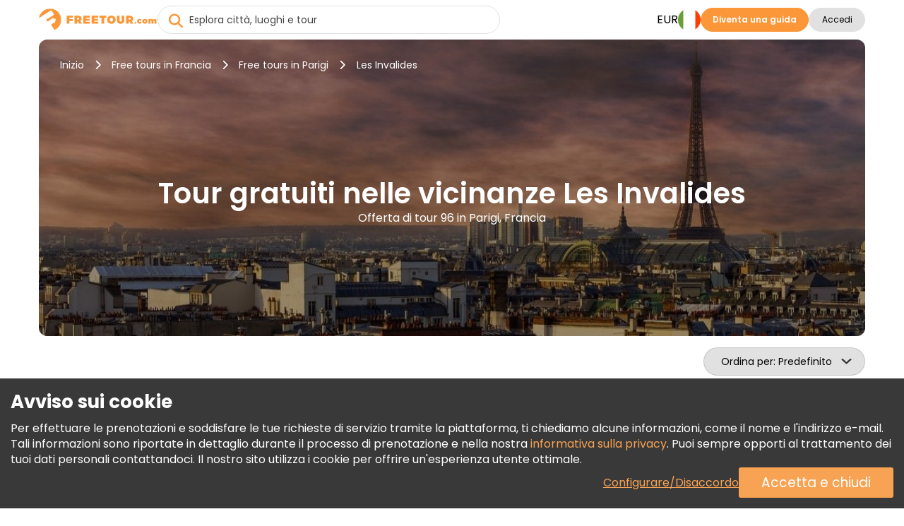

--- FILE ---
content_type: text/html; charset=UTF-8
request_url: https://www.freetour.com/it/paris/tag/les-invalides
body_size: 21187
content:
<!doctype html>
<html lang="it">
    <head>
    <meta charset="utf-8">
    <meta http-equiv="X-UA-Compatible" content="IE=edge">
    <title>Tour gratuiti nelle vicinanze Les Invalides | FREETOUR.com</title>
    <meta name="title" content="Tour gratuiti nelle vicinanze Les Invalides | FREETOUR.com">
    <meta name="description" content="Scoprire la lista dei nostri Tour gratuiti nelle vicinanze Les Invalides. Scopri le sue storie e leggende con guide locali divertenti e appassionate.">
    <meta name="viewport" content="width=device-width, initial-scale=1.0">
    <meta name="author" content="Freetour.com Limited">
    <meta name="csrf-token" content="TZoCwecbcTJrWm1GpvAzdbsAIzp1W2LVatZ8p0Ey">
    
    <link rel="preconnect" href="https://www.googletagmanager.com">
    <link rel="preconnect" href="https://www.google.com">
    <link rel="preconnect" href="https://www.gstatic.com" crossorigin>
    <link rel="preconnect" href="https://fonts.googleapis.com">
    <link href="https://fonts.googleapis.com/css2?family=Poppins:wght@400;600;700&display=swap" rel="stylesheet">

    <script src="https://www.google.com/recaptcha/enterprise.js?render=6LdX-5QhAAAAAIfW18ANq5FgmCqWmfuKFp0nFua9" type="db2d9f110425d843d445d1ab-text/javascript"></script>
    <!-- Hotjar Tracking Code for https://www.freetour.com -->
    <script type="db2d9f110425d843d445d1ab-text/javascript">
        (function(h,o,t,j,a,r){
            h.hj=h.hj||function(){(h.hj.q=h.hj.q||[]).push(arguments)};
            h._hjSettings={hjid:5100876,hjsv:6};
            a=o.getElementsByTagName('head')[0];
            r=o.createElement('script');r.async=1;
            r.src=t+h._hjSettings.hjid+j+h._hjSettings.hjsv;
            a.appendChild(r);
        })(window,document,'https://static.hotjar.com/c/hotjar-','.js?sv=');
    </script>
    <base href="https://www.freetour.com/it/ ">
    <link rel="stylesheet" href="/css/primary-styles.css">
            <script src="/cdn-cgi/scripts/7d0fa10a/cloudflare-static/rocket-loader.min.js" data-cf-settings="db2d9f110425d843d445d1ab-|49"></script><link rel="preload" href="/css/jquery-ui.min.css" as="style" onload="this.onload=null;this.rel='stylesheet'">
        <noscript>
        <link rel="stylesheet" href="/css/jquery-ui.min.css">
    </noscript>

    <script type="db2d9f110425d843d445d1ab-text/javascript">
    window.dataLayer = window.dataLayer || [];
</script>
    <script type="db2d9f110425d843d445d1ab-text/javascript">
    window.dataLayer = window.dataLayer || [];
    function gtag(){dataLayer.push(arguments);}
    if (!document.cookie.includes('freetour-gdpr-consent')) {
        gtag('consent', 'default', {
            'security_storage': 'granted',
            'functionality_storage': 'granted',
            'ad_storage': 'denied',
            'ad_user_data': 'denied',
            'ad_personalization': 'denied',
            'analytics_storage': 'denied',
        });
    } else {
        const consentMode = JSON.parse(document.cookie.match(/freetour-gdpr-consent=([^;]+)/)[1]);
        gtag('consent', 'default', consentMode);
    }


    (function(w,d,s,l,i){w[l]=w[l]||[];w[l].push({'gtm.start':
            new Date().getTime(),event:'gtm.js'});var f=d.getElementsByTagName(s)[0],
        j=d.createElement(s),dl=l!='dataLayer'?'&l='+l:'';j.async=true;j.src=
        'https://www.googletagmanager.com/gtm.js?id='+i+dl;f.parentNode.insertBefore(j,f);
    })(window,document,'script','dataLayer','GTM-5564CX3');
</script>
    <script type="application/ld+json">
    {
      "@context": "http://schema.org",
      "@type": "Organization",
      "name": "Freetour.com",
      "url": "https://www.freetour.com",
      "logo": "https://www.freetour.com/images/freetour_big.png",
      "email": "support@freetour.com",
      "sameAs": [
        "https://www.youtube.com/channel/UC0MiEhOSH5D8s5E0P0Lghqg",
        "https://www.facebook.com/freetourcom",
        "https://www.instagram.com/freetourcom/",
        "https://twitter.com/freetourcom",
        "https://www.tiktok.com/@freetour.com"
      ]
    }
</script>
    <meta property="og:site_name" content="Freetour">
<meta property="og:title" content="Tour gratuiti nelle vicinanze Les Invalides | FREETOUR.com">
<meta property="og:type" content="website">
<meta property="og:url" content="https://www.freetour.com/it/paris/tag/les-invalides">
    <meta property="og:image" content="https://www.freetour.com/images/cities/1417-1749219853.jpg">
<meta property="og:description" content="Scoprire la lista dei nostri Tour gratuiti nelle vicinanze Les Invalides. Scopri le sue storie e leggende con guide locali divertenti e appassionate.">    <link rel="canonical" href="https://www.freetour.com/it/paris/tag/les-invalides">

            <link rel="alternate" hreflang="en" href="https://www.freetour.com/paris/tag/les-invalides">
                    <link rel="alternate" hreflang="es" href="https://www.freetour.com/es/paris/tag/les-invalides">
                    <link rel="alternate" hreflang="pt" href="https://www.freetour.com/pt/paris/tag/les-invalides">
                    <link rel="alternate" hreflang="de" href="https://www.freetour.com/de/paris/tag/les-invalides">
                    <link rel="alternate" hreflang="fr" href="https://www.freetour.com/fr/paris/tag/les-invalides">
                    <link rel="alternate" hreflang="it" href="https://www.freetour.com/it/paris/tag/les-invalides">
            
    <script type="db2d9f110425d843d445d1ab-text/javascript">
        window._ft = window._ft || {};
        _ft.loggedIn = 0;
        _ft.recaptchaSiteKey = '6LdX-5QhAAAAAIfW18ANq5FgmCqWmfuKFp0nFua9';
    </script>

    	<link rel="preload" as="image" href="/images/cities/1417-1749219853.jpg">
	<link rel="stylesheet" href="/min/css/city.css?id=b296f8836ae51aa2f490">
	<script type="db2d9f110425d843d445d1ab-text/javascript">
		window._ft = window._ft || {};
		_ft.sortBy = 'Ordina per';
	</script>

</head>

    <body class="content-wrapper city-page ">
        <noscript><iframe src="https://www.googletagmanager.com/ns.html?id=GTM-5564CX3" height="0" width="0" style="display:none;visibility:hidden"></iframe></noscript>
        <header class="header-wrapper" data-testIsMobile="">
    <div class="container--new">
        <div class="header">
            <div class="header__block">
                                    <a href="https://www.freetour.com/it" class="header__logo" id="header__logo">
                        <img src="https://www.freetour.com/images/new-icons/logos.svg" alt="Freetour.com logo">
                    </a>
                            </div>
                            <div class="search search-container ">
    <i
        class="fa-solid fa-circle-xmark search-clear"
            ></i>
    <input
        type="search"
        name="term"
        autocomplete="off"
        aria-label="Esplora città, luoghi e tour"
        placeholder="Esplora città, luoghi e tour"
        maxlength="35"
        value=""
        class="search-keywords js-search js-search-global"
    >
    <div class="search-results__wrap is-hidden">
        <div class="search-results js-search-results" data-search-empty="Spiacenti, non abbiamo trovato nulla che corrisponda ai tuoi criteri di ricerca."></div>
    </div>
        <a href="#" class="search-result is-hover is-hidden js-search-results-tmpl">
        <span class="search-result__image"></span>
        <span class="search-result__info">
            <span class="search-result__title"></span>
            <span class="search-result__text"></span>
        </span>
    </a>
</div>
                                                    <div class="header__block header-desktop header__block--desktop">
                                                                        <div class="header__block-item header-desktop__currency header__block--uppercase js-currency-result" data-toggle="modal"
                                 data-target="#modalCurrency" id="currency-btn">EUR</div>
                                                <nav aria-label="Languages" class="header__block-item header__lang">
                            <div class="header-desktop__lang-item menu-item has-children">
                                <span class="header-desktop__lang-general " id="lang-btn">
                                    <img
                                            src="https://www.freetour.com/images/icon/flags/italian.svg"
                                            alt="Italian"
                                    >
                                </span>
                                                                    <ul class="
            lang-list 
    ">
            <li class="lang-list__item  ">
            <a href="https://www.freetour.com/paris/tag/les-invalides" class="lang-list__link js-lang-list-link" >
                <div class="lang-list__image-wrap">
                    <img
                        class="lang-list__image"
                        loading="lazy"
                        src="https://www.freetour.com/images/icon/flags/english.svg"
                        alt="English"
                    >
                </div>
                <span class="lang-list__name">Inglese</span>
            </a>
        </li>
            <li class="lang-list__item  ">
            <a href="https://www.freetour.com/es/paris/tag/les-invalides" class="lang-list__link js-lang-list-link" >
                <div class="lang-list__image-wrap">
                    <img
                        class="lang-list__image"
                        loading="lazy"
                        src="https://www.freetour.com/images/icon/flags/spanish.svg"
                        alt="Spanish"
                    >
                </div>
                <span class="lang-list__name">Spagnolo</span>
            </a>
        </li>
            <li class="lang-list__item  ">
            <a href="https://www.freetour.com/pt/paris/tag/les-invalides" class="lang-list__link js-lang-list-link" >
                <div class="lang-list__image-wrap">
                    <img
                        class="lang-list__image"
                        loading="lazy"
                        src="https://www.freetour.com/images/icon/flags/portuguese.svg"
                        alt="Portuguese"
                    >
                </div>
                <span class="lang-list__name">Portoghese</span>
            </a>
        </li>
            <li class="lang-list__item  ">
            <a href="https://www.freetour.com/de/paris/tag/les-invalides" class="lang-list__link js-lang-list-link" >
                <div class="lang-list__image-wrap">
                    <img
                        class="lang-list__image"
                        loading="lazy"
                        src="https://www.freetour.com/images/icon/flags/german.svg"
                        alt="German"
                    >
                </div>
                <span class="lang-list__name">Tedesco</span>
            </a>
        </li>
            <li class="lang-list__item  ">
            <a href="https://www.freetour.com/fr/paris/tag/les-invalides" class="lang-list__link js-lang-list-link" >
                <div class="lang-list__image-wrap">
                    <img
                        class="lang-list__image"
                        loading="lazy"
                        src="https://www.freetour.com/images/icon/flags/french.svg"
                        alt="French"
                    >
                </div>
                <span class="lang-list__name">Francese</span>
            </a>
        </li>
            <li class="lang-list__item   active ">
            <a href="https://www.freetour.com/it/paris/tag/les-invalides" class="lang-list__link js-lang-list-link" >
                <div class="lang-list__image-wrap">
                    <img
                        class="lang-list__image"
                        loading="lazy"
                        src="https://www.freetour.com/images/icon/flags/italian.svg"
                        alt="Italian"
                    >
                </div>
                <span class="lang-list__name">Italiano</span>
            </a>
        </li>
    </ul>
                                                            </div>
                        </nav>
                                                    <div class="header__block-item header-buttons">
                                <a
        href="https://www.freetour.com/it/signup"
        class="btn btn-primary header-mobile__btn btn-link"
        id="become-guide" 
    >Diventa una guida</a>
                            </div>
                                                
                            <div class="header__block-item header-buttons">
                                                                    <button
        class="btn btn-secondary header__login  js-modal-button js-modal-open"
        data-modal="login" data-target="#modalLogin" data-toggle="modal" data-testId="modalOpen" 
    >Accedi</button>
                                                                <div class="profile__wrapper js-profile__wrapper  ">
                                    <div class="profile__icon">
                                                                                    <img class="js-profile-icon" src="" alt="profile__icon">
                                            <div class="js-profile-letter profile__letter"></div>
                                                                            </div>
                                    <div class="js-profile-name profile__name  empty ">
                                        <div class="name">
                                                                                            
                                                                                    </div>
                                        <div class="level">
                                                                                    </div>
                                    </div>
                                </div>
                                <div id="profile-dropdown" class="profile-dropdown">
                                    <div data-link="https://www.freetour.com/it/account/profile"
                                         class="profile-dropdown__link js-go-link">
                                        Profilo
                                    </div>
                                    <div data-link="https://www.freetour.com/it/account/bookings/upcoming"
                                         class="profile-dropdown__link js-go-link">
                                        Prenotazioni
                                    </div>
                                    <div data-link="https://www.freetour.com/it/account/conversation"
                                         class="profile-dropdown__link js-go-link js-message-count">
                                        Messaggi <span></span>
                                    </div>
                                    <div data-link="https://www.freetour.com/it/account/payments"
                                         class="profile-dropdown__link js-go-link">
                                        Pagamenti
                                    </div>
                                    <div data-link="https://www.freetour.com/it/loyalty"
                                         class="profile-dropdown__link js-go-link">
                                        Programma di Fidelizzazione
                                    </div>
                                                                        <div data-link="https://www.freetour.com/it/help" class="profile-dropdown__link js-go-link">
                                        Auito
                                    </div>
                                    <div data-link="https://www.freetour.com/it/logout" class="profile-dropdown__link js-go-link">
                                        Esci
                                    </div>
                                </div>
                            </div>
                                                            </div>
            
            <div class="header__block header-mobile header__block--mobile">
                                    <div class="header-mobile__login" data-toggle="modal" data-target="#modalLogin">
                        <i class="fa-duotone fa-solid fa-circle-user"
                           style="--fa-primary-color: var(--dark_grey); --fa-secondary-color: var(--light_grey); "></i>
                    </div>
                                <div class="header-mobile__profile js-profile__wrapper "  style="display: none">
                                            <div class="profile__icon">
                            <img class="header-mobile__profile__icon js-profile-icon" src="" alt="profile__icon">
                        </div>
                        <div class="header-mobile__profile__icon js-profile-letter profile__letter" ></div>
                                    </div>
                <div id="header-mobile__profile-menu" class="header-mobile__profile-menu">
                    <div class="menu-overlay"></div>
                    <div class="menu-content">
                        <i class="fa-solid fa-xmark header-mobile__profile-menu-close"></i>
                        <ul class="header-mobile__profile-menu-ul">
                            <li class="header-mobile__profile-menu-li">
                                <a href="https://www.freetour.com/it/account/profile">

                                    <div class="profile__info">
                                        <div class="profile__icon">
                                                                                            <img class="js-profile-icon" src="" alt="profile__icon">
                                                <div class="js-profile-letter profile__letter"></div>
                                                                                    </div>
                                        <div class="js-profile-name profile__name  empty ">
                                            <div class="name">
                                                
                                            </div>
                                            <div class="level">
                                                                                            </div>
                                        </div>
                                    </div>
                                </a>
                            </li>

                            <li class="header-mobile__profile-menu-li">
                                <a href="https://www.freetour.com/it/account/bookings/upcoming" class="profile-menu-link booking-link">
                                    Prenotazioni
                                </a>
                            </li>
                            <li class="header-mobile__profile-menu-li ">
                                <a href="https://www.freetour.com/it/account/conversation" class="profile-menu-link message-link js-message-count">
                                    Messaggi <span>                                </a>
                            </li>
                            <li class="header-mobile__profile-menu-li">
                                <a href="https://www.freetour.com/it/account/payments" class="profile-menu-link payment-link">
                                    Pagamenti
                                </a>
                            </li>
                            <li class="header-mobile__profile-menu-li">
                                <a href="https://www.freetour.com/it/loyalty" class="profile-menu-link icon-smart">
                                    Programma di Fidelizzazione
                                </a>
                            </li>
                                                        <li class="header-mobile__profile-menu-li">
                                <a href="https://www.freetour.com/it/help" class="profile-menu-link help-link">
                                    Auito
                                </a>
                            </li>
                            <li class="header-mobile__profile-menu-li">
                                <a href="https://www.freetour.com/it/logout" class="profile-menu-link logout-link">
                                    Esci
                                </a>
                            </li>
                        </ul>

                    </div>
                </div>
                <div class="header-mobile__button">
                    <i class="fa-solid fa-bars"></i>
                </div>
                <nav class="header-mobile__menu">
                    <div class="menu-overlay"></div>
                    <div class="menu-content">
                                                    <div class="header-mobile_top">
                            <div class="header-mobile__lang js-lang" data-toggle="modal"
                                 data-target="#modalLang">
                                <div class="header-mobile__lang-wrapper">
                                    <img
                                            class="header-mobile__lang-img"
                                            src="https://www.freetour.com/images/icon/flags/italian.svg"
                                            alt="Italian"
                                    >
                                </div>
                                <i class="fa-solid fa-angle-down"></i>
                            </div>
                            <div class="header-mobile__currency js-currency-result"
                                 data-toggle="modal"
                                 data-target="#modalCurrency">
                                <span>EUR</span>
                                <i class="fa-solid fa-angle-down"></i>
                            </div>
                            <i class="fa-solid fa-xmark header-mobile__menu-close"></i>
                        </div>
                                                <ul class="header-mobile__menu-ul">
                            <li class="header-mobile__menu-li">
                                <i class="fa-solid fa-newspaper header-mobile__menu-icon"></i>
                                <a href="https://www.freetour.com/it/blog" class="header-mobile__menu-link">
                                    Blog
                                </a>
                            </li>
                            <li class="header-mobile__menu-li">
                                <i class="fa-solid fa-circle-info header-mobile__menu-icon"></i>
                                <a href="https://www.freetour.com/it/help" class="header-mobile__menu-link">
                                    Aiuto
                                </a>
                            </li>
                            <li class="header-mobile__menu-li">
                                <i class="fa-solid fa-envelope header-mobile__menu-icon"></i>
                                <a href="https://www.freetour.com/it/contact" class="header-mobile__menu-link">
                                    Contattaci
                                </a>
                            </li>
                            <li class="header-mobile__menu-li">
                                <i class="fa-solid fa-network-wired header-mobile__menu-icon"></i>
                                <a href="https://www.freetour.com/it/affiliate" class="header-mobile__menu-link">
                                    Partecipare al programma di affiliazione
                                </a>
                            </li>
                        </ul>
                                                    <div class="header-mobile__buttons">
                                <a
        href="https://www.freetour.com/it/signup"
        class="btn btn-primary btn--big header-mobile__btn btn-link"
        
    >Diventa una guida</a>
                            </div>
                                            </div>
                </nav>
            </div>
        </div>
    </div>
</header>

        
        <main class="page-content tricky-bg city">
                        <div class="container--new">
                	<div class="hero ">
    <div class="hero-image__wrap">
        <img
            class="hero-image"
            loading="lazy"
            src="/images/cities/1417-1749219853.jpg"
            alt="Tour gratuiti in Parigi, Francia"
        >
    </div>
    <div class="hero-wrap">
                    <div class="hero-breadcrumbs">
    <a
        class="hero-breadcrumbs__link"
        href="https://www.freetour.com/it"
        title="Inizio"
    >Inizio</a>
            <i class="fa-solid fa-chevron-right"></i>
        <a
            class="hero-breadcrumbs__link"
            href="https://www.freetour.com/it/destination/france"
            title="Free tours in Francia"
        >Free tours in Francia</a>
                    <i class="fa-solid fa-chevron-right"></i>
        <a
            class="hero-breadcrumbs__link"
            href="https://www.freetour.com/it/paris"
            title="Free tours in Parigi"
        >
            Free tours in Parigi
        </a>

        <i class="fa-solid fa-chevron-right"></i>
        <span class="hero-breadcrumbs__text">
            Les Invalides
        </span>
    </div>
<div class="hero-breadcrumbs__mobile">
            <a
            href="https://www.freetour.com/it/paris"
            class="hero-breadcrumbs__link"
        >Free tours in Parigi</a>
    </div>

<script type="application/ld+json">
{
    "@context": "https://schema.org",
    "@type": "BreadcrumbList",
    "itemListElement": [{
      "@type": "ListItem",
      "position": 1,
      "item": {
        "@id": "https://www.freetour.com/it",
        "name": "Inizio"
      }
    },{
      "@type": "ListItem",
      "position": 2,
      "item": {
        "@id": "https://www.freetour.com/it/destination/france",
        "name": "Tour in Francia"
      }
    },{
      "@type": "ListItem",
      "position": 3,
      "item": {
        "@id": "https://www.freetour.com/it/paris",
        "name": "Tour in Parigi"
      }
    }]
}
</script>
                <div class="hero-text">
            <h1 class="hero-text__title ">
                Tour gratuiti nelle vicinanze Les Invalides
            </h1>
            <h2 class="hero-text__subtitle">
                Offerta di tour 96 in Parigi, Francia
            </h2>
        </div>
    </div>
</div>

	<div class="filters-mobile">
		<div class="filters-mobile__head">
						<div class="city-sorting">
    <select
        id="sortBy"
        class="js-select2 js-sort js-select2-icons js-select2-side"
    >
        <option value=""  selected>Predefinito</option>
        <option value="rhigh" >Valutazione</option>
        <option value="phigh" >Prezzo (dalla più alta)</option>
        <option value="plow" >Prezzo (dalla più bassa)</option>
                    </select>
</div>
			<div class="filters-main">
                <span class="filters-main__count"></span>
            </div>
		</div>
		<div class="filters-mobile__bottom">
					</div>
	</div>
	<div class="city-content">
		<div class="city-left filters js-city-filters">
			<script type="db2d9f110425d843d445d1ab-text/javascript">
    window._ft = window._ft || {};
    _ft.calendarTrans = {
        'buttons': {
            'apply': 'Fare domanda a',
            'clear': 'Elimina',
        },
        'months': {
            'short': 'Gen, Feb, Mar, Apr, Mag, Giu, Lug, Ago, Set, Ott, Nov, Dic',
            'long': 'Gennaio, Febbraio, Marzo, Aprile, Maggio, Giugno, Luglio, Agosto, Settembre, Ottobre, Novembre, Dicembre',
        },
        'week': {
            'short': 'Lu, Ma, Me, Gi, Ve, Sa, Do',
            'middle': 'Lun, Mar, Mer, Gio, Ven, Sab, Dom',
        },
        'today': 'Oggi'
    }
</script>

<div class="filters-container filters-left">
    <div class="filters-header">
        <div class="filters-header__close"></div>
        <div class="filters-header__clear js-go-link" data-link="https://www.freetour.com/it/paris/tag/les-invalides">Elimina tutto</div>
    </div>
    <div class="filters-found hide-tablet " data-counts="96">
        <b>Offerta <span class="filters-found__count"> 8 i</span> risultati</b> da 96 in Parigi, Francia
    </div>
            <div class="search-block search-block__date is-city ">
    <input
        type="text"
        class="datepicker-range is-city "
        placeholder="Seleziona la data del tour"
        readonly
    >
    <div class="search-calendar" data-title="Seleziona data o periodo">
        <div class="search-calendar__range"></div>
    </div>
    <input type="text" class="js-date-start" name="from" hidden>
    <input type="text" class="js-date-finish" name="to" hidden>
</div>
        <div class="search-block__labels">
                <label>
        <input
            type="radio"
            name="date-label"
            value="Oggi"
            id="today"
            class="search-block__special-date"
            data-testId="date-label-0"
        >
        <span class="custom-label">Oggi</span>
    </label>
                <label>
        <input
            type="radio"
            name="date-label"
            value="Domani"
            id="tomorrow"
            class="search-block__special-date"
            data-testId="date-label-1"
        >
        <span class="custom-label">Domani</span>
    </label>
                <label>
        <input
            type="radio"
            name="date-label"
            value="Dopodomani"
            id="after-tomorrow"
            class="search-block__special-date"
            data-testId="date-label-2"
        >
        <span class="custom-label">Dopodomani</span>
    </label>
    </div>
        <div class="filters-block">
        <div class="filters-block__title">Prezzo</div>
        <div
            class="filters-block__price js-price-default"
            data-euro="1"
            data-currency="€"
        >
            <input
                type="text"
                class="js-price-min"
                data-testId="priceMin"
                aria-label="price minimal"
                value="€0"
            >
            <input
                type="text"
                class="js-price-max"
                data-testId="priceMax"
                aria-label="price maximum"
                value="€24"
            >
            <div class="filters__content js-range-wrap">
                <div id="price-range" class="filters-range"></div>
            </div>
        </div>
    </div>
    <div class="filters-block">
        <div class="filters-block__title">Valutazione</div>
        <div class="search-block__ratings">
                            <input
                    type="radio"
                    name="filters-rating"
                    value="Qualsiasi"
                    id="rating-0"
                    class="search-block__rating js-rating"
                    data-testId="rating-0"
                     checked                 >
                <label
                    for="rating-0"
                >Qualsiasi</label>
                            <input
                    type="radio"
                    name="filters-rating"
                    value="9"
                    id="rating-9"
                    class="search-block__rating js-rating"
                    data-testId="rating-1"
                                    >
                <label
                    for="rating-9"
                >9+</label>
                            <input
                    type="radio"
                    name="filters-rating"
                    value="8"
                    id="rating-8"
                    class="search-block__rating js-rating"
                    data-testId="rating-2"
                                    >
                <label
                    for="rating-8"
                >8+</label>
                            <input
                    type="radio"
                    name="filters-rating"
                    value="7"
                    id="rating-7"
                    class="search-block__rating js-rating"
                    data-testId="rating-3"
                                    >
                <label
                    for="rating-7"
                >7+</label>
                            <input
                    type="radio"
                    name="filters-rating"
                    value="6"
                    id="rating-6"
                    class="search-block__rating js-rating"
                    data-testId="rating-4"
                                    >
                <label
                    for="rating-6"
                >6+</label>
                    </div>
    </div>
    <div class="filters-block js-start-time">
        <div class="filters-block__title">Ora di inizio</div>
        <div class="filters-block__groups filters-block__checkbox-wrap js-container" data-name="time">
            <div class="filters-block__checkbox">
                <input
                    type="checkbox"
                    id="time-reset"
                    value="reset"
                    class="is-reset js-parameters-reset"
                     checked                 >
                <label
                    for="time-reset"
                    class="js-reset-text"
                >Qualsiasi <div class="f-value">(8)</div></label>
            </div>
                            <div class="filters-block__checkbox">
                    <input
                            type="checkbox"
                            id="time-morning"
                            name="type-morning"
                            value="morning"
                            class="js-parameters"
                                                                            >
                    <label for="time-morning">
                        <b class="filters-block__checkbox-period">
                            Mattina
                            <small>prima delle 12 PM</small>
                        </b>
                        <div class="f-value">(4)</div>
                    </label>
                </div>
                            <div class="filters-block__checkbox">
                    <input
                            type="checkbox"
                            id="time-afternoon"
                            name="type-afternoon"
                            value="afternoon"
                            class="js-parameters"
                                                                            >
                    <label for="time-afternoon">
                        <b class="filters-block__checkbox-period">
                            Pomeriggio
                            <small>12 PM — 5 PM</small>
                        </b>
                        <div class="f-value">(6)</div>
                    </label>
                </div>
                            <div class="filters-block__checkbox">
                    <input
                            type="checkbox"
                            id="time-evening"
                            name="type-evening"
                            value="evening"
                            class="js-parameters"
                                                                            >
                    <label for="time-evening">
                        <b class="filters-block__checkbox-period">
                            Sera
                            <small>dopo le 5 PM</small>
                        </b>
                        <div class="f-value">(3)</div>
                    </label>
                </div>
                    </div>
    </div>
    <div class="filters-block js-tour-language">
        <div class="filters-block__title">Lingua del tour</div>
        <div class="filters-block__groups filters-block__checkbox-wrap js-container" data-name="lang">
            <div class="filters-block__checkbox">
                <input
                    type="checkbox"
                    id="lang-reset"
                    value="reset"
                    class="is-reset js-parameters-reset"
                     checked                 >
                <label for="lang-reset" class="js-reset-text">Qualsiasi <div class="f-value">(8)</div></label>
            </div>
                            <div class="filters-block__checkbox">
                    <input
                        type="checkbox"
                        id="lang-spanish"
                        name="lang-spanish"
                        value="spanish"
                        class="js-parameters"
                                                                    >
                    <label for="lang-spanish">Spagnolo <div class="f-value">(7)</div></label>
                </div>
                            <div class="filters-block__checkbox">
                    <input
                        type="checkbox"
                        id="lang-english"
                        name="lang-english"
                        value="english"
                        class="js-parameters"
                                                                    >
                    <label for="lang-english">Inglese <div class="f-value">(2)</div></label>
                </div>
                            <div class="filters-block__checkbox">
                    <input
                        type="checkbox"
                        id="lang-french"
                        name="lang-french"
                        value="french"
                        class="js-parameters"
                                                                    >
                    <label for="lang-french">Francese <div class="f-value">(1)</div></label>
                </div>
                    </div>
    </div>

    
    <div class="filters-clear hide-tablet ">
        <div class="filters-clear__link js-go-link" data-link="https://www.freetour.com/it/paris/tag/les-invalides">Elimina tutto</div>
    </div>
</div>

<div class="filters-submit">
    <button class="filters-button filters-button--city"><span>Mostra tour</span></button>
</div>
		</div>
		<div class="city-right">
							<div class="city-tags__header">
					<a
						class="city-tags__link city-tags__link-header"
						href="https://www.freetour.com/it/paris"
					>
						Tutti i tour in Parigi
					</a>
				</div>
			
			<div class="city-tours tours-list">
                <div
                    class="city-tours__messages js-city-message"
                                            style="display: none;"
                                    >
                    <i class="fa fa-times pull-right" style="cursor:pointer" onclick="if (!window.__cfRLUnblockHandlers) return false; this.parentNode.style.display='none'" data-cf-modified-db2d9f110425d843d445d1ab-=""></i>
                    <div class="js-city-message-text">
                                                                    </div>
                </div>
                <div class="full-list">
											<div
    class="city-tour js-city-tour js-go-link-mobile"
    data-link="https://www.freetour.com/it/paris/free-tour-por-la-revolucion-francesa-napoleon"
    data-city="Parigi"
    data-country="France"
    data-price="0"
    data-id="46836"
    data-position="1"
>
    <a
        class="city-tour__image js-link-tour"
        href="https://www.freetour.com/it/paris/free-tour-por-la-revolucion-francesa-napoleon"
    >
        
                <span class="city-tour__featured">
        Tour in evidenza
    </span>
        <img
            src="https://www.freetour.com/images/tours/46836/free-tour-revolucion-francesa-y-napoleon-01.jpg"
            alt="Tour gratuito della Rivoluzione francese a Parigi Fornito da París Paso a Paso Tours "
            title="FREETOUR.com &mdash; Tour gratuito della Rivoluzione francese a Parigi"
            loading="lazy"
        >
    </a>
    <div class="city-tour__info">
        <div class="city-tour__line">
            <div class="city-tour__category js-tour-category">
                Tour a piedi
            </div>
            <div class="city-tour__flags">
            <div
            class="city-tour__flag"
            title="Spagnolo"
            style="background-image:url(https://www.freetour.com/images/icon/flags/spanish.svg);"
        ></div>
    </div>
        </div>
        <a
            href="https://www.freetour.com/it/paris/free-tour-por-la-revolucion-francesa-napoleon"
            title="Tour gratuito della Rivoluzione francese a Parigi"
            class="city-tour__title js-link-tour"
        >
            Tour gratuito della Rivoluzione francese a Parigi

        </a>

        <div class="city-tour__line-col">
            <div class="city-tour__line-info">
                <div class="city-tour__ratings ">
    <div class="city-tour__rating">
        <div class="city-tour__rating-star" style="width: 98%;"></div>
    </div>
    <div class="city-tour__rating-text">
                    9.8 <span>(30)</span>
            </div>
</div>                <span class="city-tour__rewards">

            <img
            src="/images/icon/verified-new.svg"
            alt="Verificato da FREETOUR.com"
            title="Verificato da Freetour.com"
        >
            </span>
            </div>
                    </div>

        <div class="city-tour__text">
            Unitevi al nostro emozionante viaggio ai tempi della Rivoluzione francese, dove esploreremo insieme i luoghi di Parigi impregnati dell'impronta della Rivoluzione. Scoprite questo grande tour e diventate testimoni della grande storia.
        </div>

        <div class="city-tour__provider">
            <div
                style="background-image:
                    url(https://www.freetour.com/images/companies/743/small.jpg),
                    url('/images/icon/default/avatar.svg')"
                class="city-tour__provider-image"
            ></div>
            <div class="city-tour__provider-info">
                <span>Fornito da </span>
                <a
                    href="https://www.freetour.com/it/company/743"
                    class="city-tour__provider-name"
                >París Paso a Paso Tours </a>
                <div class="icon icon-timer">
    2ore 30min
</div>
<div class="icon icon-time">
    11:00 AM, 3:30 PM
    </div>            </div>
            <div class="city-tour__provider-times">
                <div class="icon icon-timer">
    2ore 30min
</div>
<div class="icon icon-time">
    11:00 AM, 3:30 PM
    </div>            </div>
        </div>

        <div class="city-tour__bottom">
            <div
        class="
                            city-tour__price
                    "
            >

        <span class="is-from">Da</span>
              €0
              <span class="tour-price__based is-based">Finanziato con le mance</span>
                    </div>

            <a
        href="https://www.freetour.com/it/paris/free-tour-por-la-revolucion-francesa-napoleon"
        class="btn btn-primary city-tour__button js-link-tour btn-link"
        title="Tour gratuito della Rivoluzione francese a Parigi" 
    >Informazioni e prenotazioni</a>
        </div>
    </div>
</div>

																	<div
    class="city-tour js-city-tour js-go-link-mobile"
    data-link="https://www.freetour.com/it/paris/free-tour-fotografia-curiosidades-con-la-torre-eiffel"
    data-city="Parigi"
    data-country="France"
    data-price="0"
    data-id="52078"
    data-position="2"
>
    <a
        class="city-tour__image js-link-tour"
        href="https://www.freetour.com/it/paris/free-tour-fotografia-curiosidades-con-la-torre-eiffel"
    >
        
                        <img
            src="https://www.freetour.com/images/tours/52078/free-tour-fotografia-curiosidades-con-la-torre-eiffel-14.jpg"
            alt="Tour gratuito Torre Eiffel-Les Invalides-Place de la Concorde e altro ancora Fornito da My Tour In Paris"
            title="FREETOUR.com &mdash; Tour gratuito Torre Eiffel-Les Invalides-Place de la Concorde e altro ancora"
            loading="lazy"
        >
    </a>
    <div class="city-tour__info">
        <div class="city-tour__line">
            <div class="city-tour__category js-tour-category">
                Tour a piedi
            </div>
            <div class="city-tour__flags">
            <div
            class="city-tour__flag"
            title="Spagnolo"
            style="background-image:url(https://www.freetour.com/images/icon/flags/spanish.svg);"
        ></div>
            <div
            class="city-tour__flag"
            title="Inglese"
            style="background-image:url(https://www.freetour.com/images/icon/flags/english.svg);"
        ></div>
    </div>
        </div>
        <a
            href="https://www.freetour.com/it/paris/free-tour-fotografia-curiosidades-con-la-torre-eiffel"
            title="Tour gratuito Torre Eiffel-Les Invalides-Place de la Concorde e altro ancora"
            class="city-tour__title js-link-tour"
        >
            Tour gratuito Torre Eiffel-Les Invalides-Place de la Concorde e altro ancora

        </a>

        <div class="city-tour__line-col">
            <div class="city-tour__line-info">
                <div class="city-tour__ratings ">
    <div class="city-tour__rating">
        <div class="city-tour__rating-star" style="width: 97%;"></div>
    </div>
    <div class="city-tour__rating-text">
                    9.7 <span>(71)</span>
            </div>
</div>                <span class="city-tour__rewards">

            <img
            src="/images/icon/verified-new.svg"
            alt="Verificato da FREETOUR.com"
            title="Verificato da Freetour.com"
        >
            </span>
            </div>
                    </div>

        <div class="city-tour__text">
            Unitevi al nostro tour per scoprire i luoghi migliori per catturare fotografie da sogno. Scoprite l'affascinante storia e le curiosità della Torre Eiffel: non perdetevela!
        </div>

        <div class="city-tour__provider">
            <div
                style="background-image:
                    url(https://www.freetour.com/images/companies/77204/small.jpg),
                    url('/images/icon/default/avatar.svg')"
                class="city-tour__provider-image"
            ></div>
            <div class="city-tour__provider-info">
                <span>Fornito da </span>
                <a
                    href="https://www.freetour.com/it/company/77204"
                    class="city-tour__provider-name"
                >My Tour In Paris</a>
                <div class="icon icon-timer">
    2ore 30min
</div>
<div class="icon icon-time">
    10:30 AM, 11:00 AM
            <span
                class="tour-start-time__more"
                data-toggle="tooltip"
                data-placement="bottom"
                data-original-title="3:30 PM"
                style="cursor: help;"
        >+1 Altro</span>
        <span class="tour-start-time__more-mob">+1 Altro</span>
    </div>            </div>
            <div class="city-tour__provider-times">
                <div class="icon icon-timer">
    2ore 30min
</div>
<div class="icon icon-time">
    10:30 AM, 11:00 AM
            <span
                class="tour-start-time__more"
                data-toggle="tooltip"
                data-placement="bottom"
                data-original-title="3:30 PM"
                style="cursor: help;"
        >+1 Altro</span>
        <span class="tour-start-time__more-mob">+1 Altro</span>
    </div>            </div>
        </div>

        <div class="city-tour__bottom">
            <div
        class="
                            city-tour__price
                    "
            >

        <span class="is-from">Da</span>
              €0
              <span class="tour-price__based is-based">Finanziato con le mance</span>
                    </div>

            <a
        href="https://www.freetour.com/it/paris/free-tour-fotografia-curiosidades-con-la-torre-eiffel"
        class="btn btn-primary city-tour__button js-link-tour btn-link"
        title="Tour gratuito Torre Eiffel-Les Invalides-Place de la Concorde e altro ancora" 
    >Informazioni e prenotazioni</a>
        </div>
    </div>
</div>

																	<div
    class="city-tour js-city-tour js-go-link-mobile"
    data-link="https://www.freetour.com/it/paris/explora-paris-tour-en-bicicleta-hasta-la-torre-eiffel"
    data-city="Parigi"
    data-country="France"
    data-price="0"
    data-id="56419"
    data-position="3"
>
    <a
        class="city-tour__image js-link-tour"
        href="https://www.freetour.com/it/paris/explora-paris-tour-en-bicicleta-hasta-la-torre-eiffel"
    >
        
                        <img
            src="https://www.freetour.com/images/tours/56419/pedalear-admirar-degustar-paris-en-bici-con-cata-de-vino-al-final-03.jpg"
            alt="Esplorare Parigi: tour in bicicletta alla Torre Eiffel Fornito da Red Chamberlain"
            title="FREETOUR.com &mdash; Esplorare Parigi: tour in bicicletta alla Torre Eiffel"
            loading="lazy"
        >
    </a>
    <div class="city-tour__info">
        <div class="city-tour__line">
            <div class="city-tour__category js-tour-category">
                Tour in bicicletta
            </div>
            <div class="city-tour__flags">
            <div
            class="city-tour__flag"
            title="Spagnolo"
            style="background-image:url(https://www.freetour.com/images/icon/flags/spanish.svg);"
        ></div>
    </div>
        </div>
        <a
            href="https://www.freetour.com/it/paris/explora-paris-tour-en-bicicleta-hasta-la-torre-eiffel"
            title="Esplorare Parigi: tour in bicicletta alla Torre Eiffel"
            class="city-tour__title js-link-tour"
        >
            Esplorare Parigi: tour in bicicletta alla Torre Eiffel

        </a>

        <div class="city-tour__line-col">
            <div class="city-tour__line-info">
                <div class="city-tour__ratings ">
    <div class="city-tour__rating">
        <div class="city-tour__rating-star" style="width: 95%;"></div>
    </div>
    <div class="city-tour__rating-text">
                    9.5 <span>(85)</span>
            </div>
</div>                <span class="city-tour__rewards">

            <img
            src="/images/icon/verified-new.svg"
            alt="Verificato da FREETOUR.com"
            title="Verificato da Freetour.com"
        >
            </span>
            </div>
                    </div>

        <div class="city-tour__text">
            Esplorate Parigi in bicicletta, da Place de la Bastille alla Torre Eiffel, e concludete con una degustazione di vini ai piedi della torre. Godetevi i monumenti storici e i sapori unici di questo tour culturale - da non perdere!
        </div>

        <div class="city-tour__provider">
            <div
                style="background-image:
                    url(https://www.freetour.com/images/companies/81095/small.jpg),
                    url('/images/icon/default/avatar.svg')"
                class="city-tour__provider-image"
            ></div>
            <div class="city-tour__provider-info">
                <span>Fornito da </span>
                <a
                    href="https://www.freetour.com/it/company/81095"
                    class="city-tour__provider-name"
                >Red Chamberlain</a>
                <div class="icon icon-timer">
    2ore 30min
</div>
<div class="icon icon-time">
    4:00 PM
    </div>            </div>
            <div class="city-tour__provider-times">
                <div class="icon icon-timer">
    2ore 30min
</div>
<div class="icon icon-time">
    4:00 PM
    </div>            </div>
        </div>

        <div class="city-tour__bottom">
            <div
        class="
                            city-tour__price
                    "
            >

        <span class="is-from">Da</span>
              €0
              <span class="tour-price__based is-based">Finanziato con le mance</span>
                    </div>

            <a
        href="https://www.freetour.com/it/paris/explora-paris-tour-en-bicicleta-hasta-la-torre-eiffel"
        class="btn btn-primary city-tour__button js-link-tour btn-link"
        title="Esplorare Parigi: tour in bicicletta alla Torre Eiffel" 
    >Informazioni e prenotazioni</a>
        </div>
    </div>
</div>

						                                                        <div class="loyalty-promo is-city">
    <div class="loyalty-promo__container is-city">
        <div class="loyalty-promo__title">
            Viaggia Smart, risparmia di più
        </div>
        <div class="loyalty-promo__text is-city">
                            Fai la tua prima prenotazione e sblocca offerte e sconti incredibili.
                    </div>
            </div>
</div>
																	<div
    class="city-tour js-city-tour js-go-link-mobile"
    data-link="https://www.freetour.com/it/paris/free-tour-por-la-historia-del-rio-sena-en-paris"
    data-city="Parigi"
    data-country="France"
    data-price="0"
    data-id="66167"
    data-position="4"
>
    <a
        class="city-tour__image js-link-tour"
        href="https://www.freetour.com/it/paris/free-tour-por-la-historia-del-rio-sena-en-paris"
    >
        
                        <img
            src="https://www.freetour.com/images/tours/66167/free-tour-paris-recorrido-historico-por-el-rio-sena-06.jpg"
            alt="Tour gratuito Parigi classica e monumentale sulla Senna Fornito da My Tour In Paris"
            title="FREETOUR.com &mdash; Tour gratuito Parigi classica e monumentale sulla Senna"
            loading="lazy"
        >
    </a>
    <div class="city-tour__info">
        <div class="city-tour__line">
            <div class="city-tour__category js-tour-category">
                Tour a piedi
            </div>
            <div class="city-tour__flags">
            <div
            class="city-tour__flag"
            title="Spagnolo"
            style="background-image:url(https://www.freetour.com/images/icon/flags/spanish.svg);"
        ></div>
            <div
            class="city-tour__flag"
            title="Inglese"
            style="background-image:url(https://www.freetour.com/images/icon/flags/english.svg);"
        ></div>
    </div>
        </div>
        <a
            href="https://www.freetour.com/it/paris/free-tour-por-la-historia-del-rio-sena-en-paris"
            title="Tour gratuito Parigi classica e monumentale sulla Senna"
            class="city-tour__title js-link-tour"
        >
            Tour gratuito Parigi classica e monumentale sulla Senna

        </a>

        <div class="city-tour__line-col">
            <div class="city-tour__line-info">
                <div class="city-tour__ratings ">
    <div class="city-tour__rating">
        <div class="city-tour__rating-star" style="width: 95%;"></div>
    </div>
    <div class="city-tour__rating-text">
                    9.5 <span>(50)</span>
            </div>
</div>                <span class="city-tour__rewards">

            <img
            src="/images/icon/verified-new.svg"
            alt="Verificato da FREETOUR.com"
            title="Verificato da Freetour.com"
        >
            </span>
            </div>
                    </div>

        <div class="city-tour__text">
            Partecipate a questo tour e scoprite la storia di Parigi lungo l'iconico fiume Senna. Imparerete a conoscere i momenti chiave che hanno plasmato la città, i suoi monumenti, i musei e i ponti iconici: un'esperienza unica e ricca di storie affascinanti!
        </div>

        <div class="city-tour__provider">
            <div
                style="background-image:
                    url(https://www.freetour.com/images/companies/77204/small.jpg),
                    url('/images/icon/default/avatar.svg')"
                class="city-tour__provider-image"
            ></div>
            <div class="city-tour__provider-info">
                <span>Fornito da </span>
                <a
                    href="https://www.freetour.com/it/company/77204"
                    class="city-tour__provider-name"
                >My Tour In Paris</a>
                <div class="icon icon-timer">
    2ore 30min
</div>
<div class="icon icon-time">
    10:30 AM, 11:00 AM
            <span
                class="tour-start-time__more"
                data-toggle="tooltip"
                data-placement="bottom"
                data-original-title="3:30 PM"
                style="cursor: help;"
        >+1 Altro</span>
        <span class="tour-start-time__more-mob">+1 Altro</span>
    </div>            </div>
            <div class="city-tour__provider-times">
                <div class="icon icon-timer">
    2ore 30min
</div>
<div class="icon icon-time">
    10:30 AM, 11:00 AM
            <span
                class="tour-start-time__more"
                data-toggle="tooltip"
                data-placement="bottom"
                data-original-title="3:30 PM"
                style="cursor: help;"
        >+1 Altro</span>
        <span class="tour-start-time__more-mob">+1 Altro</span>
    </div>            </div>
        </div>

        <div class="city-tour__bottom">
            <div
        class="
                            city-tour__price
                    "
            >

        <span class="is-from">Da</span>
              €0
              <span class="tour-price__based is-based">Finanziato con le mance</span>
                    </div>

            <a
        href="https://www.freetour.com/it/paris/free-tour-por-la-historia-del-rio-sena-en-paris"
        class="btn btn-primary city-tour__button js-link-tour btn-link"
        title="Tour gratuito Parigi classica e monumentale sulla Senna" 
    >Informazioni e prenotazioni</a>
        </div>
    </div>
</div>

																	<div
    class="city-tour js-city-tour js-go-link-mobile"
    data-link="https://www.freetour.com/it/paris/journey-to-the-center-of-paris"
    data-city="Parigi"
    data-country="France"
    data-price="0"
    data-id="62028"
    data-position="5"
>
    <a
        class="city-tour__image js-link-tour"
        href="https://www.freetour.com/it/paris/journey-to-the-center-of-paris"
    >
        
                        <img
            src="https://www.freetour.com/images/tours/62028/voyage-au-centre-de-paris-04.jpg"
            alt="Viaggio nel centro di Parigi: Visita libera Fornito da Raffegeau Jules"
            title="FREETOUR.com &mdash; Viaggio nel centro di Parigi: Visita libera"
            loading="lazy"
        >
    </a>
    <div class="city-tour__info">
        <div class="city-tour__line">
            <div class="city-tour__category js-tour-category">
                Tour a piedi
            </div>
            <div class="city-tour__flags">
            <div
            class="city-tour__flag"
            title="Francese"
            style="background-image:url(https://www.freetour.com/images/icon/flags/french.svg);"
        ></div>
    </div>
        </div>
        <a
            href="https://www.freetour.com/it/paris/journey-to-the-center-of-paris"
            title="Viaggio nel centro di Parigi: Visita libera"
            class="city-tour__title js-link-tour"
        >
            Viaggio nel centro di Parigi: Visita libera

        </a>

        <div class="city-tour__line-col">
            <div class="city-tour__line-info">
                <div class="city-tour__ratings ">
    <div class="city-tour__rating">
        <div class="city-tour__rating-star" style="width: 92%;"></div>
    </div>
    <div class="city-tour__rating-text">
                    9.2 <span>(33)</span>
            </div>
</div>                <span class="city-tour__rewards">

            <img
            src="/images/icon/verified-new.svg"
            alt="Verificato da FREETOUR.com"
            title="Verificato da Freetour.com"
        >
            </span>
            </div>
                    </div>

        <div class="city-tour__text">
            Unitevi a un vero fanatico di Parigi in un viaggio nel cuore della città! Scoprite i suoi monumenti più belli in un modo unico e vedete Parigi come mai prima d'ora. Scoprite i segreti e il fascino della Città della Luce! Da non perdere!
        </div>

        <div class="city-tour__provider">
            <div
                style="background-image:
                    url(https://www.freetour.com/images/companies/74897/small.jpg),
                    url('/images/icon/default/avatar.svg')"
                class="city-tour__provider-image"
            ></div>
            <div class="city-tour__provider-info">
                <span>Fornito da </span>
                <a
                    href="https://www.freetour.com/it/company/74897"
                    class="city-tour__provider-name"
                >Raffegeau Jules</a>
                <div class="icon icon-timer">
    1ora 30min
</div>
<div class="icon icon-time">
    2:00 PM
    </div>            </div>
            <div class="city-tour__provider-times">
                <div class="icon icon-timer">
    1ora 30min
</div>
<div class="icon icon-time">
    2:00 PM
    </div>            </div>
        </div>

        <div class="city-tour__bottom">
            <div
        class="
                            city-tour__price
                    "
            >

        <span class="is-from">Da</span>
              €0
              <span class="tour-price__based is-based">Finanziato con le mance</span>
                    </div>

            <a
        href="https://www.freetour.com/it/paris/journey-to-the-center-of-paris"
        class="btn btn-primary city-tour__button js-link-tour btn-link"
        title="Viaggio nel centro di Parigi: Visita libera" 
    >Informazioni e prenotazioni</a>
        </div>
    </div>
</div>

																	<div
    class="city-tour js-city-tour js-go-link-mobile"
    data-link="https://www.freetour.com/it/paris/free-tour-eiffel-tower-in-paris"
    data-city="Parigi"
    data-country="France"
    data-price="0"
    data-id="86700"
    data-position="6"
>
    <a
        class="city-tour__image js-link-tour"
        href="https://www.freetour.com/it/paris/free-tour-eiffel-tower-in-paris"
    >
        
                <span class="city-tour__badge" style="background-color: var(--blue)">
        NOVITÀ
    </span>
        <img
            src="https://www.freetour.com/images/tours/86700/-05.jpg"
            alt="Tour gratuito della Torre Eiffel  Fornito da Paseando por Europa S.L"
            title="FREETOUR.com &mdash; Tour gratuito della Torre Eiffel "
            loading="lazy"
        >
    </a>
    <div class="city-tour__info">
        <div class="city-tour__line">
            <div class="city-tour__category js-tour-category">
                Tour a piedi
            </div>
            <div class="city-tour__flags">
            <div
            class="city-tour__flag"
            title="Spagnolo"
            style="background-image:url(https://www.freetour.com/images/icon/flags/spanish.svg);"
        ></div>
    </div>
        </div>
        <a
            href="https://www.freetour.com/it/paris/free-tour-eiffel-tower-in-paris"
            title="Tour gratuito della Torre Eiffel "
            class="city-tour__title js-link-tour"
        >
            Tour gratuito della Torre Eiffel 

        </a>

        <div class="city-tour__line-col">
            <div class="city-tour__line-info">
                <div class="city-tour__ratings  not ">
    <div class="city-tour__rating">
        <div class="city-tour__rating-star" style="width: 0;"></div>
    </div>
    <div class="city-tour__rating-text">
                    <span class="tour-card__rating-no">Scrivi per primo una recensione</span>
            </div>
</div>                <span class="city-tour__rewards">

            <img
            src="/images/icon/verified-new.svg"
            alt="Verificato da FREETOUR.com"
            title="Verificato da Freetour.com"
        >
            </span>
            </div>
                    </div>

        <div class="city-tour__text">
            Esplorate i luoghi più iconici di Parigi in un unico tour gratuito. Passeggiate tra gli eleganti viali della Belle Époque e ammirate punti di riferimento come la maestosa Torre Eiffel, simbolo della Città della Luce.
        </div>

        <div class="city-tour__provider">
            <div
                style="background-image:
                    url(https://www.freetour.com/images/companies/52/small.jpg),
                    url('/images/icon/default/avatar.svg')"
                class="city-tour__provider-image"
            ></div>
            <div class="city-tour__provider-info">
                <span>Fornito da </span>
                <a
                    href="https://www.freetour.com/it/company/52"
                    class="city-tour__provider-name"
                >Paseando por Europa S.L</a>
                <div class="icon icon-timer">
    2ore 30min
</div>
<div class="icon icon-time">
    11:00 AM, 3:30 PM
            <span
                class="tour-start-time__more"
                data-toggle="tooltip"
                data-placement="bottom"
                data-original-title="7:00 PM"
                style="cursor: help;"
        >+1 Altro</span>
        <span class="tour-start-time__more-mob">+1 Altro</span>
    </div>            </div>
            <div class="city-tour__provider-times">
                <div class="icon icon-timer">
    2ore 30min
</div>
<div class="icon icon-time">
    11:00 AM, 3:30 PM
            <span
                class="tour-start-time__more"
                data-toggle="tooltip"
                data-placement="bottom"
                data-original-title="7:00 PM"
                style="cursor: help;"
        >+1 Altro</span>
        <span class="tour-start-time__more-mob">+1 Altro</span>
    </div>            </div>
        </div>

        <div class="city-tour__bottom">
            <div
        class="
                            city-tour__price
                    "
            >

        <span class="is-from">Da</span>
              €0
              <span class="tour-price__based is-based">Finanziato con le mance</span>
                    </div>

            <a
        href="https://www.freetour.com/it/paris/free-tour-eiffel-tower-in-paris"
        class="btn btn-primary city-tour__button js-link-tour btn-link"
        title="Tour gratuito della Torre Eiffel " 
    >Informazioni e prenotazioni</a>
        </div>
    </div>
</div>

																	<div
    class="city-tour js-city-tour js-go-link-mobile"
    data-link="https://www.freetour.com/it/paris/paris-night-tour-and-boat-trip-on-the-seine"
    data-city="Parigi"
    data-country="France"
    data-price="24"
    data-id="24665"
    data-position="7"
>
    <a
        class="city-tour__image js-link-tour"
        href="https://www.freetour.com/it/paris/paris-night-tour-and-boat-trip-on-the-seine"
    >
        
                        <img
            src="https://www.freetour.com/images/tours/24665/paris-night-tour-and-boat-trip-on-the-seine-11.jpg"
            alt="Tour notturno di Parigi e gita in barca sulla Senna Fornito da Paseando por Europa S.L"
            title="FREETOUR.com &mdash; Tour notturno di Parigi e gita in barca sulla Senna"
            loading="lazy"
        >
    </a>
    <div class="city-tour__info">
        <div class="city-tour__line">
            <div class="city-tour__category js-tour-category">
                Tour a piedi
            </div>
            <div class="city-tour__flags">
            <div
            class="city-tour__flag"
            title="Spagnolo"
            style="background-image:url(https://www.freetour.com/images/icon/flags/spanish.svg);"
        ></div>
    </div>
        </div>
        <a
            href="https://www.freetour.com/it/paris/paris-night-tour-and-boat-trip-on-the-seine"
            title="Tour notturno di Parigi e gita in barca sulla Senna"
            class="city-tour__title js-link-tour"
        >
            Tour notturno di Parigi e gita in barca sulla Senna

        </a>

        <div class="city-tour__line-col">
            <div class="city-tour__line-info">
                <div class="city-tour__ratings ">
    <div class="city-tour__rating">
        <div class="city-tour__rating-star" style="width: 91%;"></div>
    </div>
    <div class="city-tour__rating-text">
                    9.1 <span>(502)</span>
            </div>
</div>                <span class="city-tour__rewards">

            <img
            src="/images/icon/verified-new.svg"
            alt="Verificato da FREETOUR.com"
            title="Verificato da Freetour.com"
        >
            </span>
            </div>
                    </div>

        <div class="city-tour__text">
            La "città della luce" è al massimo del suo fascino al crepuscolo, quando tutte le sue luci pubbliche sono più evidenti. Ammirate la bellezza di Parigi con tutti i suoi monumenti illuminati durante questa suggestiva visita guidata.
        </div>

        <div class="city-tour__provider">
            <div
                style="background-image:
                    url(https://www.freetour.com/images/companies/52/small.jpg),
                    url('/images/icon/default/avatar.svg')"
                class="city-tour__provider-image"
            ></div>
            <div class="city-tour__provider-info">
                <span>Fornito da </span>
                <a
                    href="https://www.freetour.com/it/company/52"
                    class="city-tour__provider-name"
                >Paseando por Europa S.L</a>
                <div class="icon icon-timer">
    3 ore
</div>
<div class="icon icon-time">
    6:00 PM, 7:00 PM
    </div>            </div>
            <div class="city-tour__provider-times">
                <div class="icon icon-timer">
    3 ore
</div>
<div class="icon icon-time">
    6:00 PM, 7:00 PM
    </div>            </div>
        </div>

        <div class="city-tour__bottom">
            <div
        class="
                            city-tour__price
                    "
            >

        <span class="is-from">Da</span> €24.00
                    </div>

            <a
        href="https://www.freetour.com/it/paris/paris-night-tour-and-boat-trip-on-the-seine"
        class="btn btn-primary city-tour__button js-link-tour btn-link"
        title="Tour notturno di Parigi e gita in barca sulla Senna" 
    >Informazioni e prenotazioni</a>
        </div>
    </div>
</div>

																	<div
    class="city-tour js-city-tour js-go-link-mobile"
    data-link="https://www.freetour.com/it/paris/tour-paris-iluminado"
    data-city="Parigi"
    data-country="France"
    data-price="12"
    data-id="1732"
    data-position="8"
>
    <a
        class="city-tour__image js-link-tour"
        href="https://www.freetour.com/it/paris/tour-paris-iluminado"
    >
        
                        <img
            src="https://www.freetour.com/images/tours/1732/tour-paris-iluminado-01.jpg"
            alt="Tour notturno di Parigi Fornito da Paseando por Europa S.L"
            title="FREETOUR.com &mdash; Tour notturno di Parigi"
            loading="lazy"
        >
    </a>
    <div class="city-tour__info">
        <div class="city-tour__line">
            <div class="city-tour__category js-tour-category">
                Tour a piedi
            </div>
            <div class="city-tour__flags">
            <div
            class="city-tour__flag"
            title="Spagnolo"
            style="background-image:url(https://www.freetour.com/images/icon/flags/spanish.svg);"
        ></div>
    </div>
        </div>
        <a
            href="https://www.freetour.com/it/paris/tour-paris-iluminado"
            title="Tour notturno di Parigi"
            class="city-tour__title js-link-tour"
        >
            Tour notturno di Parigi

        </a>

        <div class="city-tour__line-col">
            <div class="city-tour__line-info">
                <div class="city-tour__ratings ">
    <div class="city-tour__rating">
        <div class="city-tour__rating-star" style="width: 87%;"></div>
    </div>
    <div class="city-tour__rating-text">
                    8.7 <span>(500)</span>
            </div>
</div>                <span class="city-tour__rewards">

            <img
            src="/images/icon/verified-new.svg"
            alt="Verificato da FREETOUR.com"
            title="Verificato da Freetour.com"
        >
            </span>
            </div>
                    </div>

        <div class="city-tour__text">
            Unitevi a questo tour e scoprite tutta la bellezza e la maficità di Parigi al calar del sole, quando i suoi principali monumenti si illuminano e sono all'altezza del suo soprannome, la città della luce.
        </div>

        <div class="city-tour__provider">
            <div
                style="background-image:
                    url(https://www.freetour.com/images/companies/52/small.jpg),
                    url('/images/icon/default/avatar.svg')"
                class="city-tour__provider-image"
            ></div>
            <div class="city-tour__provider-info">
                <span>Fornito da </span>
                <a
                    href="https://www.freetour.com/it/company/52"
                    class="city-tour__provider-name"
                >Paseando por Europa S.L</a>
                <div class="icon icon-timer">
    2 ore
</div>
<div class="icon icon-time">
    6:00 PM, 7:00 PM
    </div>            </div>
            <div class="city-tour__provider-times">
                <div class="icon icon-timer">
    2 ore
</div>
<div class="icon icon-time">
    6:00 PM, 7:00 PM
    </div>            </div>
        </div>

        <div class="city-tour__bottom">
            <div
        class="
                            city-tour__price
                    "
            >

        <span class="is-from">Da</span> €12.00
                    </div>

            <a
        href="https://www.freetour.com/it/paris/tour-paris-iluminado"
        class="btn btn-primary city-tour__button js-link-tour btn-link"
        title="Tour notturno di Parigi" 
    >Informazioni e prenotazioni</a>
        </div>
    </div>
</div>

											
					                </div>
			</div>
		</div>
	</div>

	<div class="">
        <div class="city-title">
            Ricerca sulla mappa
        </div>
        <div class="city-map">
            <iframe
                    width="100%"
                    height="350"
                    referrerpolicy="no-referrer-when-downgrade"
                    class="city-map__iframe"
                    title="Punto di ritrovo"
                    src="https://www.google.com/maps/embed/v1/place/?q=place_id:ChIJUzCPuddv5kcRasGAnEUUWkU&key=AIzaSyA70Dd2YQbI5mzQrIYBjPWAN8iK5X4wcY4">
            </iframe>
        </div>
    </div>
	<div class="city-reviews">
        <h2 class="city-title">
            23,727 Recensioni a Parigi
        </h2>
        <div class="city-reviews__items js-slider">
            
               <div
                   class="city-review js-go-link"
                   data-link="https://www.freetour.com/it/paris/free-food-tour-of-santiago"
               >
                   <div class="city-review__header">
                       <div class="city-review__rating">
                           <div class="city-review__rating-star" style="width:100%"></div>
                       </div>
                       <div class="city-review__data">
                                                          <div class="city-reviews-name">di Estefania Brianez</div>
                                                      <div class="city-reviews-date">Recensito l’ Jan 23, 2026</div>
                       </div>
                   </div>
                   <div class="city-review__title">
                       "Food tour in Paris"
                   </div>
                   <div class="city-review__text">
                       Abbiamo deciso di provare un tour gastronomico durante il nostro soggiorno a Parigi nel mese di dicembre: questo tour culinario di Parigi è stato fantastico. La nostra guida Elisabeth era molto...
                   </div>
               </div>
            
               <div
                   class="city-review js-go-link"
                   data-link="https://www.freetour.com/it/paris/the-essential-paris-tour-history-monuments"
               >
                   <div class="city-review__header">
                       <div class="city-review__rating">
                           <div class="city-review__rating-star" style="width:100%"></div>
                       </div>
                       <div class="city-review__data">
                                                          <div class="city-reviews-name">di Med Afaf</div>
                                                      <div class="city-reviews-date">Recensito l’ Jan 23, 2026</div>
                       </div>
                   </div>
                   <div class="city-review__title">
                       "Thx to Kiyara"
                   </div>
                   <div class="city-review__text">
                       È stato un tour incantevole. Ci è piaciuto molto.
                   </div>
               </div>
            
               <div
                   class="city-review js-go-link"
                   data-link="https://www.freetour.com/it/paris/free-tour-por-la-historia-del-rio-sena-en-paris"
               >
                   <div class="city-review__header">
                       <div class="city-review__rating">
                           <div class="city-review__rating-star" style="width:100%"></div>
                       </div>
                       <div class="city-review__data">
                                                          <div class="city-reviews-name">di Sonia Beatriz Candia</div>
                                                      <div class="city-reviews-date">Recensito l’ Jan 23, 2026</div>
                       </div>
                   </div>
                   <div class="city-review__title">
                       "Espectacular"
                   </div>
                   <div class="city-review__text">
                       Consigliato al 100%. Yanelis, la nostra guida, è fantastica. Ci ha spiegato tutto nei minimi dettagli e ha reso il tour molto interessante e divertente. Grazie Yan! È stato un piacere conoscerti!
                   </div>
               </div>
            
               <div
                   class="city-review js-go-link"
                   data-link="https://www.freetour.com/it/paris/rude-bastards-free-tour-of-paris"
               >
                   <div class="city-review__header">
                       <div class="city-review__rating">
                           <div class="city-review__rating-star" style="width:100%"></div>
                       </div>
                       <div class="city-review__data">
                                                          <div class="city-reviews-name">di Kevin LeBlanc</div>
                                                      <div class="city-reviews-date">Recensito l’ Jan 20, 2026</div>
                       </div>
                   </div>
                   <div class="city-review__title">
                       "Amazing!"
                   </div>
                   <div class="city-review__text">
                       Grazie Jeremy per la splendida visita guidata, si vede che ci metti passione. Abbiamo fatto 6 tour a piedi la scorsa settimana e questo è stato davvero uno dei migliori. 
                   </div>
               </div>
            
               <div
                   class="city-review js-go-link"
                   data-link="https://www.freetour.com/it/paris/journey-to-the-center-of-paris"
               >
                   <div class="city-review__header">
                       <div class="city-review__rating">
                           <div class="city-review__rating-star" style="width:100%"></div>
                       </div>
                       <div class="city-review__data">
                                                          <div class="city-reviews-name">di Margaux  Remy</div>
                                                      <div class="city-reviews-date">Recensito l’ Jan 17, 2026</div>
                       </div>
                   </div>
                   <div class="city-review__title">
                       "Super visite."
                   </div>
                   <div class="city-review__text">
                       Jules è molto simpatico, le spiegazioni erano chiare e pertinenti. Ci siamo divertiti molto ????
                   </div>
               </div>
            
               <div
                   class="city-review js-go-link"
                   data-link="https://www.freetour.com/it/paris/the-majestic-latin-quarter-tour"
               >
                   <div class="city-review__header">
                       <div class="city-review__rating">
                           <div class="city-review__rating-star" style="width:100%"></div>
                       </div>
                       <div class="city-review__data">
                                                          <div class="city-reviews-name">di Sazee Sassu</div>
                                                      <div class="city-reviews-date">Recensito l’ Jan 13, 2026</div>
                       </div>
                   </div>
                   <div class="city-review__title">
                       "The best!"
                   </div>
                   <div class="city-review__text">
                       Il tour è stato fantastico! Ero già stata nel quartiere latino, ma ho imparato molto più di quanto avrei potuto immaginare!
                   </div>
               </div>
            
               <div
                   class="city-review js-go-link"
                   data-link="https://www.freetour.com/it/paris/rude-bastards-free-tour-of-paris"
               >
                   <div class="city-review__header">
                       <div class="city-review__rating">
                           <div class="city-review__rating-star" style="width:100%"></div>
                       </div>
                       <div class="city-review__data">
                                                          <div class="city-reviews-name">di Giuliano  Fiorella </div>
                                                      <div class="city-reviews-date">Recensito l’ Jan 11, 2026</div>
                       </div>
                   </div>
                   <div class="city-review__title">
                       "Precious event"
                   </div>
                   <div class="city-review__text">
                       Tempo prezioso, mi è piaciuto molto 
                   </div>
               </div>
            
               <div
                   class="city-review js-go-link"
                   data-link="https://www.freetour.com/it/paris/free-tour-de-le-marais-a-la-bastilla-1"
               >
                   <div class="city-review__header">
                       <div class="city-review__rating">
                           <div class="city-review__rating-star" style="width:100%"></div>
                       </div>
                       <div class="city-review__data">
                                                          <div class="city-reviews-name">di Cesar Aguilar </div>
                                                      <div class="city-reviews-date">Recensito l’ Jan 11, 2026</div>
                       </div>
                   </div>
                   <div class="city-review__title">
                       "Excelente tour"
                   </div>
                   <div class="city-review__text">
                       Tutto eccellente, ottimo tour per conoscere la storia, originale, non è il tipico tour di Parigi.
                   </div>
               </div>
            
               <div
                   class="city-review js-go-link"
                   data-link="https://www.freetour.com/it/paris/montmartre-tour"
               >
                   <div class="city-review__header">
                       <div class="city-review__rating">
                           <div class="city-review__rating-star" style="width:100%"></div>
                       </div>
                       <div class="city-review__data">
                                                          <div class="city-reviews-name">di Victoria Rohrsheim</div>
                                                      <div class="city-reviews-date">Recensito l’ Jan 10, 2026</div>
                       </div>
                   </div>
                   <div class="city-review__title">
                       "Sensational tour with fabulous guide Diana"
                   </div>
                   <div class="city-review__text">
                       Oggi abbiamo fatto un tour fantastico a Montmartre e al Sacro Cuore con Diana, una guida simpatica, entusiasta e preparata. Purtroppo siamo arrivati in ritardo per un errore che abbiamo fatto con...
                   </div>
               </div>
            
               <div
                   class="city-review js-go-link"
                   data-link="https://www.freetour.com/it/paris/free-tour-del-lado-oscuro-de-paris"
               >
                   <div class="city-review__header">
                       <div class="city-review__rating">
                           <div class="city-review__rating-star" style="width:100%"></div>
                       </div>
                       <div class="city-review__data">
                                                          <div class="city-reviews-name">di Salvatore Pasca</div>
                                                      <div class="city-reviews-date">Recensito l’ Jan 09, 2026</div>
                       </div>
                   </div>
                   <div class="city-review__title">
                       "Affascinante"
                   </div>
                   <div class="city-review__text">
                       Un ringraziamento a Gianni per la sua competenza e simpatia.
                   </div>
               </div>
            
               <div
                   class="city-review js-go-link"
                   data-link="https://www.freetour.com/it/paris/free-walking-tour-essential-paris"
               >
                   <div class="city-review__header">
                       <div class="city-review__rating">
                           <div class="city-review__rating-star" style="width:100%"></div>
                       </div>
                       <div class="city-review__data">
                                                          <div class="city-reviews-name">di Omar Andrade </div>
                                                      <div class="city-reviews-date">Recensito l’ Jan 06, 2026</div>
                       </div>
                   </div>
                   <div class="city-review__title">
                       "Excelente Guía"
                   </div>
                   <div class="city-review__text">
                       Ci è piaciuto molto che la guida fosse molto amichevole, con un buon tono di voce e una perfetta comprensione delle dinamiche, la sua esperienza e gentilezza è evidente. 
                   </div>
               </div>
            
               <div
                   class="city-review js-go-link"
                   data-link="https://www.freetour.com/it/paris/free-tour-por-la-historia-del-rio-sena-en-paris"
               >
                   <div class="city-review__header">
                       <div class="city-review__rating">
                           <div class="city-review__rating-star" style="width:100%"></div>
                       </div>
                       <div class="city-review__data">
                                                          <div class="city-reviews-name">di Berena Linares </div>
                                                      <div class="city-reviews-date">Recensito l’ Jan 05, 2026</div>
                       </div>
                   </div>
                   <div class="city-review__title">
                       "Tour Paris Clásico y Monumental por el Rio Sena"
                   </div>
                   <div class="city-review__text">
                       Grazie al tour abbiamo potuto conoscere la storia e vedere molti luoghi interessanti della città. La nostra guida Valentina è stata una guida eccellente e abbiamo avuto una bella esperienza con...
                   </div>
               </div>
                    </div>
    </div>

			<div class="city-tags__container">
        <h2 class="city-title">
            Scopri altri tour a Parigi
        </h2>
        <div class="city-tags__items">
                            <a
                    class="city-tags__item"
                    href="https://www.freetour.com/it/paris/tag/essential"
                                    >Tour a piedi gratuiti essenziali a Parigi</a>
                            <a
                    class="city-tags__item"
                    href="https://www.freetour.com/it/paris/tag/historical"
                                    >Tour storici a piedi gratuiti a Parigi</a>
                            <a
                    class="city-tags__item"
                    href="https://www.freetour.com/it/paris/tag/alternative"
                                    >Tour a piedi gratuiti alternativi a Parigi</a>
                            <a
                    class="city-tags__item"
                    href="https://www.freetour.com/it/paris/tag/cultural"
                                    >Visite guidate culturali gratuite a Parigi</a>
                            <a
                    class="city-tags__item"
                    href="https://www.freetour.com/it/paris/tag/art"
                                    >Tour a piedi senza arte a Parigi</a>
                            <a
                    class="city-tags__item"
                    href="https://www.freetour.com/it/paris/tag/families"
                                    >Tour a piedi gratuiti per famiglie a Parigi</a>
                            <a
                    class="city-tags__item"
                    href="https://www.freetour.com/it/paris/tag/pub-crawl"
                                    >Pub Crawl tour a Parigi</a>
                            <a
                    class="city-tags__item"
                    href="https://www.freetour.com/it/paris/tag/sport"
                                    >Attività sportive a Parigi</a>
                            <a
                    class="city-tags__item"
                    href="https://www.freetour.com/it/paris/tag/self-guided-tours"
                                    >Visite autoguidate in Parigi</a>
                            <a
                    class="city-tags__item"
                    href="https://www.freetour.com/it/paris/tag/escape-games"
                                    >Giochi di fuga in Parigi</a>
                            <a
                    class="city-tags__item"
                    href="https://www.freetour.com/it/paris/tag/free-war-tours"
                                    >Visite gratuite alla guerra in Parigi</a>
                            <a
                    class="city-tags__item"
                    href="https://www.freetour.com/it/paris/tag/photo-tours"
                                    >Tour fotografici in Parigi</a>
                            <a
                    class="city-tags__item"
                    href="https://www.freetour.com/it/paris/tag/cruises"
                                    >Crociere in Parigi</a>
                            <a
                    class="city-tags__item"
                    href="https://www.freetour.com/it/paris/tag/free-spooky-and-legends-tours"
                                    >Visite gratuite alle leggende e al mistero in Parigi</a>
                            <a
                    class="city-tags__item"
                    href="https://www.freetour.com/it/paris/tag/museums"
                                    >Musei in Parigi</a>
                            <a
                    class="city-tags__item"
                    href="https://www.freetour.com/it/paris/tag/market-tours"
                                    >Visite al mercato in Parigi</a>
                            <a
                    class="city-tags__item"
                    href="https://www.freetour.com/it/paris/tag/local-tasting-tours"
                                    >Tour di degustazione locali in Parigi</a>
                            <a
                    class="city-tags__item"
                    href="https://www.freetour.com/it/paris/tag/day"
                                    >Gite giornaliere gratuite a Parigi</a>
                            <a
                    class="city-tags__item"
                    href="https://www.freetour.com/it/paris/tag/bike"
                                    >Tour in bicicletta a Parigi</a>
                            <a
                    class="city-tags__item"
                    href="https://www.freetour.com/it/paris/tag/food"
                                    >Tour gastronomici a Parigi</a>
                            <a
                    class="city-tags__item"
                    href="https://www.freetour.com/it/paris/tag/louvre-museum"
                                            rel="nofollow"
                                    >Tour gratuiti nelle vicinanze Louvre Museum</a>
                            <a
                    class="city-tags__item"
                    href="https://www.freetour.com/it/paris/tag/tuileries-garden"
                                            rel="nofollow"
                                    >Tour gratuiti nelle vicinanze Tuileries Garden</a>
                            <a
                    class="city-tags__item"
                    href="https://www.freetour.com/it/paris/tag/pont-neuf-2"
                                            rel="nofollow"
                                    >Tour gratuiti nelle vicinanze Pont Neuf</a>
                    </div>
                    <div class="city-tags__link js-show-tags">
                Mostra di più
            </div>
            </div>
	<div class="nearest-tours">
        <div class="tour-block ">
            <h2 class="tour-title city-title" style="margin-bottom: 16px">
                Altri tour vicino a Parigi
            </h2>
            <div class="city-tags__items">
                                    <a href="giverny" class="city-tags__item">
                        Tour gratuiti in Giverny
                    </a>
                                    <a href="le-mans" class="city-tags__item">
                        Tour gratuiti in Le Mans
                    </a>
                                    <a href="rouen" class="city-tags__item">
                        Tour gratuiti in Rouen
                    </a>
                                    <a href="reims" class="city-tags__item">
                        Tour gratuiti in Reims
                    </a>
                                    <a href="blois" class="city-tags__item">
                        Tour gratuiti in Blois
                    </a>
                            </div>
        </div>
    </div>
	
	<script type="db2d9f110425d843d445d1ab-text/javascript">
        let google_tag_params = {
            dynx_itemid: 'Parigi',
            dynx_pagetype: 'city page',
            dynx_totalvalue: ''
        };
        </script>
	<script type="application/ld+json">
    {
    "@context": "https://schema.org/",
    "@type": "Product",
    "name": "&#127942; Tour gratuiti nelle vicinanze Les Invalides | FREETOUR.com",
    "image": [
        "https://www.freetour.com/images/cities/1417-1749219853.jpg"
    ],
    "description": "Scoprire la lista dei nostri Tour gratuiti nelle vicinanze Les Invalides. Scopri le sue storie e leggende con guide locali divertenti e appassionate.",
    "offers": {
        "@type": "AggregateOffer",
        "lowPrice": "0",
        "highPrice": 24,
        "priceCurrency": "EUR",
        "offerCount": 8
    },
    "aggregateRating": {
        "@type": "AggregateRating",
        "ratingValue": 9.76,
        "reviewCount": "23727",
        "bestRating": "10",
        "worstRating": "0"
    }
}</script>
	<script type="application/ld+json">
    {
        "@context": "https://schema.org",
        "@type": "ItemList",
        "name": "Tour in Parigi",
        "url": "https://www.freetour.com/it/paris/tag/les-invalides",
        "numberOfItems": 96,
        "itemListOrder": "Unordered",
        "itemListElement": [
                        {
              "@type": "ListItem",
              "position": 1,
              "url": "https://www.freetour.com/it/paris/free-tour-por-la-revolucion-francesa-napoleon",
              "image": "https://www.freetour.com/images/tours/46836/free-tour-revolucion-francesa-y-napoleon-01.jpg",
              "name": "&#128106; Tour gratuito della Rivoluzione francese a Parigi",
              "description": "Unitevi al nostro emozionante viaggio ai tempi della Rivoluzione francese, dove esploreremo insieme i luoghi di Parigi impregnati dell'impronta della Rivoluzione. Scoprite questo grande tour e diventate testimoni della grande storia."
            },                        {
              "@type": "ListItem",
              "position": 2,
              "url": "https://www.freetour.com/it/paris/free-tour-fotografia-curiosidades-con-la-torre-eiffel",
              "image": "https://www.freetour.com/images/tours/52078/free-tour-fotografia-curiosidades-con-la-torre-eiffel-14.jpg",
              "name": "&#128521; Tour gratuito Torre Eiffel-Les Invalides-Place de la Concorde e altro ancora",
              "description": "Unitevi al nostro tour per scoprire i luoghi migliori per catturare fotografie da sogno. Scoprite l'affascinante storia e le curiosità della Torre Eiffel: non perdetevela!"
            },                        {
              "@type": "ListItem",
              "position": 3,
              "url": "https://www.freetour.com/it/paris/explora-paris-tour-en-bicicleta-hasta-la-torre-eiffel",
              "image": "https://www.freetour.com/images/tours/56419/pedalear-admirar-degustar-paris-en-bici-con-cata-de-vino-al-final-03.jpg",
              "name": "&#128578; Esplorare Parigi: tour in bicicletta alla Torre Eiffel",
              "description": "Esplorate Parigi in bicicletta, da Place de la Bastille alla Torre Eiffel, e concludete con una degustazione di vini ai piedi della torre. Godetevi i monumenti storici e i sapori unici di questo tour culturale - da non perdere!"
            },                        {
              "@type": "ListItem",
              "position": 4,
              "url": "https://www.freetour.com/it/paris/free-tour-por-la-historia-del-rio-sena-en-paris",
              "image": "https://www.freetour.com/images/tours/66167/free-tour-paris-recorrido-historico-por-el-rio-sena-06.jpg",
              "name": "&#127919; Tour gratuito Parigi classica e monumentale sulla Senna",
              "description": "Partecipate a questo tour e scoprite la storia di Parigi lungo l'iconico fiume Senna. Imparerete a conoscere i momenti chiave che hanno plasmato la città, i suoi monumenti, i musei e i ponti iconici: un'esperienza unica e ricca di storie affascinanti!"
            },                        {
              "@type": "ListItem",
              "position": 5,
              "url": "https://www.freetour.com/it/paris/journey-to-the-center-of-paris",
              "image": "https://www.freetour.com/images/tours/62028/voyage-au-centre-de-paris-04.jpg",
              "name": "&#129351; Viaggio nel centro di Parigi: Visita libera",
              "description": "Unitevi a un vero fanatico di Parigi in un viaggio nel cuore della città! Scoprite i suoi monumenti più belli in un modo unico e vedete Parigi come mai prima d'ora. Scoprite i segreti e il fascino della Città della Luce! Da non perdere!"
            },                        {
              "@type": "ListItem",
              "position": 6,
              "url": "https://www.freetour.com/it/paris/free-tour-eiffel-tower-in-paris",
              "image": "https://www.freetour.com/images/tours/86700/-05.jpg",
              "name": "&#128349; Tour gratuito della Torre Eiffel ",
              "description": "Esplorate i luoghi più iconici di Parigi in un unico tour gratuito. Passeggiate tra gli eleganti viali della Belle Époque e ammirate punti di riferimento come la maestosa Torre Eiffel, simbolo della Città della Luce."
            },                        {
              "@type": "ListItem",
              "position": 7,
              "url": "https://www.freetour.com/it/paris/paris-night-tour-and-boat-trip-on-the-seine",
              "image": "https://www.freetour.com/images/tours/24665/paris-night-tour-and-boat-trip-on-the-seine-11.jpg",
              "name": "&#128104; Tour notturno di Parigi e gita in barca sulla Senna",
              "description": "La &quot;città della luce&quot; è al massimo del suo fascino al crepuscolo, quando tutte le sue luci pubbliche sono più evidenti. Ammirate la bellezza di Parigi con tutti i suoi monumenti illuminati durante questa suggestiva visita guidata."
            },                        {
              "@type": "ListItem",
              "position": 8,
              "url": "https://www.freetour.com/it/paris/tour-paris-iluminado",
              "image": "https://www.freetour.com/images/tours/1732/tour-paris-iluminado-01.jpg",
              "name": "&#128103; Tour notturno di Parigi",
              "description": "Unitevi a questo tour e scoprite tutta la bellezza e la maficità di Parigi al calar del sole, quando i suoi principali monumenti si illuminano e sono all'altezza del suo soprannome, la città della luce."
            }                    ]
    }
</script>


	<script type="db2d9f110425d843d445d1ab-text/javascript">
		var optionsPublic = {
		    filters: {"city":"paris","from":"2026-02-01","to":"2026-02-15","price":[],"rating":[],"sort":null,"page":1,"priceRange":{"min":0,"max":24},"type":{"12":7,"1":1,"8":0,"13":0,"5":0,"9":0,"4":0},"typeCount":8,"lang":{"spanish":7,"english":2,"french":1},"langCount":8,"time":{"data":{"morning":4,"afternoon":6,"evening":3},"count":8}}		};
	</script>
            </div>
        </main>

        <footer class="footer container--new js-footer">
        <div class="footer-container">
            <div class="footer-block partners js-footer-block">
                <div class="footer-title">
                    <span>Partner</span>
                    <i class="fa-solid fa-angle-down"></i>
                </div>
                <ul class="footer-list">
                    <li class="footer-list__li">
                        <a href="https://www.freetour.com/it/signup/go" rel="nofollow">Iscriviti al Freetour</a>
                    </li>
                    <li class="footer-list__li">
                        <a href="https://admin.freetour.com" rel="nofollow">Accesso del fornitore</a>
                    </li>
                    <li class="footer-list__li">
                        <a href="https://www.freetour.com/it/affiliate" rel="nofollow">Programma di affiliazione</a>
                    </li>
                </ul>
            </div>
            <div class="footer-block company js-footer-block">
                <div class="footer-title">
                    <span>Società</span>
                    <i class="fa-solid fa-angle-down"></i>
                    </div>
                <ul class="footer-list">
                    <li class="footer-list__li">
                        <a href="https://www.freetour.com/it/destination">
                            Destinazioni
                        </a>
                    </li>
                    <li class="footer-list__li">
                        <a href="https://www.freetour.com/it/about">Chi siamo</a>
                    </li>
                    <li class="footer-list__li">
                        <a href="https://www.freetour.com/it/contact">Contattaci</a>
                    </li>
                    <li class="footer-list__li">
                        <a href="https://www.freetour.com/it/groups">
                            Gruppi
                        </a>
                    </li>
                    <li class="footer-list__li">
                        <a href="https://www.freetour.com/it/help">Aiuto</a>
                    </li>
                    <li class="footer-list__li">
                        <a href="https://www.freetour.com/it/blog">Blog</a>
                    </li>
                    <li class="footer-list__li">
                        <a href="https://www.freetour.com/it/press">Stampa</a>
                    </li>
                    <li class="footer-list__li">
                        <a href="https://www.freetour.com/it/security">Sicurezza e privacy</a>
                    </li>
                    <li class="footer-list__li">
                        <a href="https://www.freetour.com/it/terms">Termini e condizioni</a>
                    </li>
                    <li class="footer-list__li">
                        <a href="https://www.freetour.com/it/cookie-policy">Informativa sui cookie</a>
                    </li>
                    <li class="footer-list__li">
                        <a href="https://www.freetour.com/it/awards-2025">Freetour premi</a>
                    </li>
                    <li class="footer-list__li">
                        <a href="https://www.freetour.com/it/loyalty">Programma di Fidelizzazione</a>
                    </li>
                </ul>
            </div>
            <div class="footer-block ratings">
                <div class="ratings-item">
                    <div class="ratings-item__title">Valutazioni e recensioni con tecnologia</div>
                    <a href="https://www.tripadvisor.com/" target="_blank" rel="nofollow noopener">
                        <img
                            src="/images/tripad.svg"
                            alt="TripAdvisor"
                            class="ratings-item__image"
                            loading="lazy"
                        >
                    </a>
                </div>
            </div>
            <div class="footer-block social">
                <ul class="social-icons">
                                            <li class="social-icons__li">
                            <a class="social-icons__icon" href="https://www.instagram.com/freetourcom/" target="_blank"
                               rel="noreferrer nofollow noopener" title="instagram">
                                <svg width="24" height="24" viewBox="0 0 24 24" fill="none" xmlns="http://www.w3.org/2000/svg">
<path d="M12 8.20703C14.2148 8.20703 16.043 10.0352 16.043 12.25C16.043 14.5 14.2148 16.293 12 16.293C9.75 16.293 7.95703 14.5 7.95703 12.25C7.95703 10.0352 9.75 8.20703 12 8.20703ZM12 14.8867C13.4414 14.8867 14.6016 13.7266 14.6016 12.25C14.6016 10.8086 13.4414 9.64844 12 9.64844C10.5234 9.64844 9.36328 10.8086 9.36328 12.25C9.36328 13.7266 10.5586 14.8867 12 14.8867ZM17.1328 8.06641C17.1328 7.53906 16.7109 7.11719 16.1836 7.11719C15.6562 7.11719 15.2344 7.53906 15.2344 8.06641C15.2344 8.59375 15.6562 9.01562 16.1836 9.01562C16.7109 9.01562 17.1328 8.59375 17.1328 8.06641ZM19.8047 9.01562C19.875 10.3164 19.875 14.2188 19.8047 15.5195C19.7344 16.7852 19.4531 17.875 18.5391 18.8242C17.625 19.7383 16.5 20.0195 15.2344 20.0898C13.9336 20.1602 10.0312 20.1602 8.73047 20.0898C7.46484 20.0195 6.375 19.7383 5.42578 18.8242C4.51172 17.875 4.23047 16.7852 4.16016 15.5195C4.08984 14.2188 4.08984 10.3164 4.16016 9.01562C4.23047 7.75 4.51172 6.625 5.42578 5.71094C6.375 4.79688 7.46484 4.51562 8.73047 4.44531C10.0312 4.375 13.9336 4.375 15.2344 4.44531C16.5 4.51562 17.625 4.79688 18.5391 5.71094C19.4531 6.625 19.7344 7.75 19.8047 9.01562ZM18.1172 16.8906C18.5391 15.8711 18.4336 13.4102 18.4336 12.25C18.4336 11.125 18.5391 8.66406 18.1172 7.60938C17.8359 6.94141 17.3086 6.37891 16.6406 6.13281C15.5859 5.71094 13.125 5.81641 12 5.81641C10.8398 5.81641 8.37891 5.71094 7.35938 6.13281C6.65625 6.41406 6.12891 6.94141 5.84766 7.60938C5.42578 8.66406 5.53125 11.125 5.53125 12.25C5.53125 13.4102 5.42578 15.8711 5.84766 16.8906C6.12891 17.5938 6.65625 18.1211 7.35938 18.4023C8.37891 18.8242 10.8398 18.7188 12 18.7188C13.125 18.7188 15.5859 18.8242 16.6406 18.4023C17.3086 18.1211 17.8711 17.5938 18.1172 16.8906Z" fill="#454545"/>
</svg>
                            </a>
                        </li>
                                            <li class="social-icons__li">
                            <a class="social-icons__icon" href="https://www.facebook.com/freetourcom" target="_blank"
                               rel="noreferrer nofollow noopener" title="facebook">
                                <svg width="24" height="24" viewBox="0 0 24 24" fill="none" xmlns="http://www.w3.org/2000/svg">
<path d="M21 12.25C21 16.8555 17.5195 20.6523 13.0898 21.2148V15.0273H15.5156L16.0078 12.25H13.0898V11.3008C13.0898 9.82422 13.6523 9.26172 15.1289 9.26172C15.5859 9.26172 15.9375 9.29688 16.1484 9.29688V6.83594C15.7617 6.69531 14.7773 6.58984 14.2148 6.58984C11.1914 6.58984 9.82031 8.03125 9.82031 11.0898V12.25H7.95703V15.0273H9.82031V21.0039C5.88281 20.0195 3 16.4688 3 12.25C3 7.29297 7.00781 3.25 12 3.25C16.957 3.25 21 7.29297 21 12.25Z" fill="#454545"/>
</svg>
                            </a>
                        </li>
                                            <li class="social-icons__li">
                            <a class="social-icons__icon" href="https://www.youtube.com/channel/UC0MiEhOSH5D8s5E0P0Lghqg" target="_blank"
                               rel="noreferrer nofollow noopener" title="youtube">
                                <svg width="24" height="24" viewBox="0 0 24 24" fill="none" xmlns="http://www.w3.org/2000/svg">
<path d="M21.1758 7.64453C21.5977 9.12109 21.5977 12.2852 21.5977 12.2852C21.5977 12.2852 21.5977 15.4141 21.1758 16.9258C20.9648 17.7695 20.2969 18.4023 19.4883 18.6133C17.9766 19 12 19 12 19C12 19 5.98828 19 4.47656 18.6133C3.66797 18.4023 3 17.7695 2.78906 16.9258C2.36719 15.4141 2.36719 12.2852 2.36719 12.2852C2.36719 12.2852 2.36719 9.12109 2.78906 7.64453C3 6.80078 3.66797 6.13281 4.47656 5.92188C5.98828 5.5 12 5.5 12 5.5C12 5.5 17.9766 5.5 19.4883 5.92188C20.2969 6.13281 20.9648 6.80078 21.1758 7.64453ZM10.0312 15.1328L15.0234 12.2852L10.0312 9.4375V15.1328Z" fill="#454545"/>
</svg>
                            </a>
                        </li>
                                            <li class="social-icons__li">
                            <a class="social-icons__icon" href="https://twitter.com/freetourcom" target="_blank"
                               rel="noreferrer nofollow noopener" title="twitter">
                                <svg width="24" height="24" viewBox="0 0 24 24" fill="none" xmlns="http://www.w3.org/2000/svg">
<path d="M16.6758 4.9375H19.1367L13.7227 11.1602L20.1211 19.5625H15.1289L11.1914 14.4648L6.72656 19.5625H4.23047L10.0312 12.9531L3.91406 4.9375H9.04688L12.5625 9.61328L16.6758 4.9375ZM15.7969 18.0859H17.168L8.30859 6.34375H6.83203L15.7969 18.0859Z" fill="#454545"/>
</svg>
                            </a>
                        </li>
                                            <li class="social-icons__li">
                            <a class="social-icons__icon" href="https://www.tiktok.com/@freetour.com" target="_blank"
                               rel="noreferrer nofollow noopener" title="tiktok">
                                <svg width="24" height="24" viewBox="0 0 24 24" fill="none" xmlns="http://www.w3.org/2000/svg">
<path d="M19.875 10.6328C18.293 10.668 16.8164 10.1758 15.5508 9.26172V15.5547C15.5508 17.9453 14.0742 20.0547 11.8242 20.8984C9.60938 21.7422 7.07812 21.1094 5.53125 19.3164C3.94922 17.4883 3.66797 14.9219 4.79297 12.8125C5.91797 10.7383 8.23828 9.57812 10.6289 9.89453V13.0586C9.53906 12.707 8.34375 13.0938 7.67578 14.0078C7.04297 14.957 7.04297 16.1875 7.71094 17.1016C8.37891 18.0156 9.57422 18.4023 10.6289 18.0508C11.7188 17.6992 12.457 16.6797 12.457 15.5547V3.25H15.5508C15.5508 3.53125 15.5508 3.77734 15.6211 4.05859C15.832 5.21875 16.5 6.23828 17.5195 6.87109C18.1875 7.32812 19.0312 7.57422 19.875 7.57422V10.6328Z" fill="#454545"/>
</svg>
                            </a>
                        </li>
                                    </ul>
            </div>
            <div class="footer-block terms">
                <div class="footer-copyright">&copy; Freetour.com GmbH 2014-2026</div>
            </div>
        </div>
    </footer>

        <div  id="gdpr"  class="gdpr gdpr-footer hidden ">
        <div class="gdpr-info">
            <div class="gdpr__title">Avviso sui cookie</div>
            <div class="gdpr__texts">
                Per effettuare le prenotazioni e soddisfare le tue richieste di servizio tramite la piattaforma, ti chiediamo alcune informazioni, come il nome e l'indirizzo e-mail. Tali informazioni sono riportate in dettaglio durante il processo di prenotazione e nella nostra <a href="https://www.freetour.com/it/security" class="gdpr__link">informativa sulla privacy</a>. Puoi sempre opporti al trattamento dei tuoi dati personali contattandoci.
                Il nostro sito utilizza i cookie per offrire un&#039;esperienza utente ottimale.
            </div>
        </div>
        <div class="gdpr-buttons">
            <div class="gdpr__link gdpr__link--ver2" data-toggle="modal" data-target="#gdpr-cookies">
                Configurare/Disaccordo
            </div>
            <button class="button btn-large gdpr__btn js-cookies-agree">Accetta e chiudi</button>
        </div>
    </div>

    <div id="gdpr-cookies" class="modal fade modal-cookies__container" role="dialog">
        <div class="modal-dialog">
            <div class="modal-body modal-cookies">
                <div class="modal-close" data-dismiss="modal"></div>
                <div class="modal-title">Impostazioni dei cookie</div>
                <div class="modal-cookies__text">
                    Gestisci i tuoi cookie: accetta tutti, rifiuta o personalizza le preferenze. Visita il nostro <a href="https://www.freetour.com/it/cookie-policy" class="modal-cookies__link">Informativa sui cookie</a> per maggiori dettagli.
                </div>
                <div class="modal-cookies__line"></div>
                <div class="modal-cookies__fields">
                                            <div class="modal-cookies__field">
                            <div class="modal-checkbox is-reverse">
                                <input
                                    type="checkbox"
                                    id="cookies-0"
                                                                            checked
                                        readonly
                                        required
                                                                    >
                                <label for="cookies-0">Cookie strettamente necessari</label>
                            </div>
                            <div class="modal-cookies__text">Questi cookie e altre tecnologie sono fondamentali per il funzionamento ottimale del nostro sito web. Supportano vari servizi come l&#039;autorizzazione e non possono essere disabilitati</div>
                        </div>
                                            <div class="modal-cookies__field">
                            <div class="modal-checkbox is-reverse">
                                <input
                                    type="checkbox"
                                    id="cookies-1"
                                                                            checked
                                                                    >
                                <label for="cookies-1">Tecnologie analitiche</label>
                            </div>
                            <div class="modal-cookies__text">Attraverso l&#039;uso di cookie analitici, ottimizziamo l&#039;esperienza dell&#039;utente comprendendo come le persone interagiscono con il nostro sito web. Questo processo contribuisce al continuo miglioramento del sito web e alla fornitura di contenuti interessanti e pertinenti</div>
                        </div>
                                            <div class="modal-cookies__field">
                            <div class="modal-checkbox is-reverse">
                                <input
                                    type="checkbox"
                                    id="cookies-2"
                                                                            checked
                                                                    >
                                <label for="cookies-2">Marketing Insights</label>
                            </div>
                            <div class="modal-cookies__text">Questi cookie memorizzano informazioni sulle vostre abitudini di navigazione sul web e sulle vostre esperienze di viaggio, consentendoci di presentare annunci personalizzati in base alle vostre preferenze</div>
                        </div>
                                    </div>
                <div class="modal-cookies__buttons">
                    <div class="modal-cookies__button js-cookies-default">Rifiuta tutti</div>
                    <div class="modal-cookies__button js-cookies-all">Accetta tutti</div>
                    <div class="modal-cookies__button is-save js-cookies-save">Salva le modifiche</div>
                </div>
            </div>
        </div>
    </div>
                    <div id="modalLogin" class="modal fade" role="dialog" >
    <div class="modal-dialog modal-dialog--login">
        
        <div class="modal-card modal-login" style="display: block;">
            <div class="modal-header">
                <div>Accesso rapido</div>
                <i class="fa-solid fa-xmark js-modal-close" data-dismiss="modal"></i>
            </div>

            <div class="modal-block modal-block__socials">
                <div class="modal-socials ">
            <div
            class="modal-socials__item js-social"
            data-url="/it/auth/facebook/redirect"
        >
            <div class="modal-social modal-social--fb"></div>



        </div>
            <div
            class="modal-socials__item js-social"
            data-url="/it/auth/google/redirect"
        >
            <div class="modal-social modal-social--google"></div>



        </div>
            <div
            class="modal-socials__item js-social"
            data-url="/it/auth/apple/redirect"
        >
            <div class="modal-social modal-social--apple"></div>



        </div>
    </div>
            </div>

            <div class="modal-body modal-block modal-block--v2">
                <form class="modal-form" method="POST" action="/it/auth/login" data-modals="login" data-modal="login-thanks">
    <input type="hidden" name="_token" value="TZoCwecbcTJrWm1GpvAzdbsAIzp1W2LVatZ8p0Ey">
    <div class="form-group">
        <label for="email" class="modal-label">Indirizzo e-mail</label>
        <input type="email" name="email"
               class="modal-input modal-input--email required">
        <div class="error-text">Inserisci una e-mail valida.</div>
    </div>
    <div class="form-group">
        <label for="password" class="modal-label">Password </label>
        <input type="password" name="password"
               class="modal-input modal-input--pass required">
        <div class="error-text">Inserisci la password corretta</div>
    </div>
    <input type="hidden" name="tz" value="">
    <div class="modal-link modal-link--orange js-modal-open" data-modal="forgot"
         data-modal-current="login">Hai dimenticato la password?
    </div>
    <button
        class="btn btn-primary modal-button btn--big"
        id="login" 
    >Accedi</button>

    <div class="modal-error">
        <div class="modal-error__text"></div>
    </div>
    <div class="modal-warning">
        <div class="modal-warning__text"></div>
    </div>

    <div class="modal-terms">
    <span>
                    Accedendo al tuo account, accetti le condizioni di Freetour.com
            </span>
    <a href="https://www.freetour.com/it/terms" class="modal-link--blue" target="_blank">Termini e condizioni</a>
    e
    <a href="https://www.freetour.com/it/security" class="modal-link--blue" target="_blank">Informativa sulla privacy</a>
    <span></span>
</div>
<div class="recaptcha-text" >
    <span>This site is protected by reCAPTCHA and the Google
    <a href="https://policies.google.com/privacy" target="_blank" rel="noreferrer nofollow noopener" class="modal-link--blue">Privacy Policy</a> and
    <a href="https://policies.google.com/terms" target="_blank" rel="noreferrer nofollow noopener" class="modal-link--blue">Terms of Service</a> apply.
    </span>
</div>

</form>

            </div>

            <div class="modal-footer modal-block">
                <div class="modal-line">
                    <div class="modal-title modal-title--v2">Non hai un account?</div>
                    <div class="modal-link modal-link--orange js-modal-open" data-modal="register">Crea il tuo account</div>
                </div>
            </div>
        </div>
        
        <div class="modal-card modal-login-thanks">
            <div class="modal-body modal-block modal-block--v2">
                <div class="modal-title modal-title--thanks">Bentornato/a <div class="modal-title--name"></div></div>
                
            </div>
        </div>
        
        <div class="modal-card modal-register">
            <div class="modal-header">
                <div>Registrazione</div>
                <i class="fa-solid fa-xmark js-modal-close" data-dismiss="modal"></i>
            </div>
            <div class="modal-body modal-block modal-block--v2">
                <form class="modal-form" method="POST" action="/it/register" data-modals="register" data-modal="email-verify">
                    <input type="hidden" name="_token" value="TZoCwecbcTJrWm1GpvAzdbsAIzp1W2LVatZ8p0Ey">
<div class="form-group">
    <label
        for="registration-email"
        class="modal-label"
    >Indirizzo e-mail</label>
    <input
        type="email"
        name="email"
        id="registration-email"
        class="modal-input modal-input--email required"
    >
    <div class="error-text">Inserisci una e-mail valida.</div>
</div>
<div class="form-group">
    <label
        for="registration-password"
        class="modal-label"
    >Password</label>
    <input
        type="password"
        name="password"
        id="registration-password"
        class="modal-input modal-input--pass required"
    >
    <div class="error-text">Inserisci almeno 6 simboli</div>
</div>
<div class="form-group">
    <label
            for="registration-password-repeat"
            class="modal-label"
    >Conferma password</label>
    <input
        type="password"
        name="password_confirmation"
        id="registration-password-repeat"
        class="modal-input modal-input--pass-confirm required"
    >
    <div class="error-text">Le password non corrispondono</div>
</div>

<div class="js-forgot-tmpl" style="display: none;">
    <div class="js-forgot" style="font-size: 12px;font-weight: 700;">
        Utilizzate il link <span class="modal-link js-modal-open" style="display:block;width:100%;color:#327ab7;margin:0;" data-modal="forgot" data-modal-current="register">Hai dimenticato la password</span>.
    </div>
</div>

<input type="hidden" name="tz" value="">
<button
        class="btn btn-primary modal-button btn--big"
        id="signup" type="submit" data-link="https://www.freetour.com" 
    >Crea account</button>

<div class="modal-error">
    <div class="modal-error__text"></div>
</div>

<div class="modal-terms">
    <span>
                    Accetto le condizioni di Freetour.com
            </span>
    <a href="https://www.freetour.com/it/terms" class="modal-link--blue" target="_blank">Termini e condizioni</a>
    e
    <a href="https://www.freetour.com/it/security" class="modal-link--blue" target="_blank">Informativa sulla privacy</a>
    <span></span>
</div>
<div class="recaptcha-text" >
    <span>This site is protected by reCAPTCHA and the Google
    <a href="https://policies.google.com/privacy" target="_blank" rel="noreferrer nofollow noopener" class="modal-link--blue">Privacy Policy</a> and
    <a href="https://policies.google.com/terms" target="_blank" rel="noreferrer nofollow noopener" class="modal-link--blue">Terms of Service</a> apply.
    </span>
</div>

                </form>
            </div>
            <div class="modal-block" style="border-top: 1px solid var(--light_grey);">
                <div class="modal-socials ">
            <div
            class="modal-socials__item js-social"
            data-url="/it/auth/facebook/redirect"
        >
            <div class="modal-social modal-social--fb"></div>



        </div>
            <div
            class="modal-socials__item js-social"
            data-url="/it/auth/google/redirect"
        >
            <div class="modal-social modal-social--google"></div>



        </div>
            <div
            class="modal-socials__item js-social"
            data-url="/it/auth/apple/redirect"
        >
            <div class="modal-social modal-social--apple"></div>



        </div>
    </div>
            </div>
            <div class="modal-footer modal-block">
                <div class="modal-line">
                    <div class="modal-title modal-title--v2">Hai già un account?</div>
                    <div class="modal-link modal-link--orange js-modal-open" data-modal="login">Accedi</div>
                </div>
            </div>
        </div>
        
        <div class="modal-card modal-register-thanks">
            <div class="modal-body modal-block modal-block--v2">
                <div class="modal-title modal-title--thanks">Benvenuto/a</div>
            </div>
        </div>

        
        <div class="modal-card modal-email-verify">
            <div class="modal-header">
                <div>Verifica la tua e-mail</div>
                <i class="fa-solid fa-xmark js-modal-close" data-dismiss="modal"></i>
            </div>
            <div class="modal-body modal-block modal-block--v2">
                <div class="modal-text">Per continuare a utilizzare il tuo account Freetour, verifica il tuo indirizzo e-mail. Controlla la tua casella di posta e segui le istruzioni.</div>
                <div class="modal-text">Una e-mail con le istruzioni è stata inviata a
                    <div id="modalEmailVerifyName" style="font-weight: bold"></div>
                </div>
            </div>
            <div class="modal-dashed">
                <div class="modal-dashed__line"></div>
            </div>
            <div class="modal-footer modal-block">
                    <div class="modal-title modal-title--small">Non hai ricevuto un&#039;email?</div>
                    <form method="POST" action="/it/auth/resend-confirmation-email" data-modals="email-verify" class="modal-form__resend">
                        <input type="hidden" name="email" value="">
                        <input type="hidden" name="_token" value="TZoCwecbcTJrWm1GpvAzdbsAIzp1W2LVatZ8p0Ey">
                        <div class="modal-footer__line">
                            <button type="submit" class="modal-link modal-link--brand js-resend">Invia di nuovo</button>
                            <div class="js-resend-result" style="display: none">Tentativi rimasti: <span class="js-resend-count"></span></div>
                        </div>
                    </form>
            </div>
        </div>
        
        <div class="modal-card modal-email">
            <div class="modal-header">
                <div>Aggiungi la tua e-mail</div>
                <i class="fa-solid fa-xmark js-modal-close" data-dismiss="modal"></i>
            </div>
            <div class="modal-body modal-block modal-block--v2">
                <form class="modal-form" method="POST" action="/it/password/email" data-modals="email" data-modal="email-thanks">
                    <input type="hidden" name="_token" value="TZoCwecbcTJrWm1GpvAzdbsAIzp1W2LVatZ8p0Ey">
                    <div class="form-group">
                        <input type="email" name="email" placeholder="Indirizzo e-mail"
                               class="modal-input modal-input--email required">
                        <div class="error-text">Inserisci una e-mail valida.</div>
                    </div>
                    <div class="modal-error">
                        <div class="modal-error__text"></div>
                    </div>
                    <button type="submit" class="modal-button" id="new-email">Salva e-mail</button>
                </form>
            </div>
        </div>
        
        <div class="modal-card modal-forgot">
            <div class="modal-header">
                <div>Hai dimenticato la password</div>
                <i class="fa-solid fa-xmark js-modal-close" data-dismiss="modal"></i>
            </div>
            <div class="modal-body modal-block modal-block--v2">
                <form class="modal-form" method="POST" action="/it/password/email" data-modals="forgot" data-modal="forgot-thanks">
                    <input type="hidden" name="_token" value="TZoCwecbcTJrWm1GpvAzdbsAIzp1W2LVatZ8p0Ey">
                    <div class="form-group">
                        <input type="email" name="email" placeholder="Indirizzo e-mail"
                               class="modal-input modal-input--email required">
                        <div class="error-text">Inserisci una e-mail valida.</div>
                    </div>
                    <div class="modal-error">
                        <div class="modal-error__text"></div>
                    </div>
                    <button
        class="btn btn-primary modal-button btn--big"
        id="reset" type="submit" data-modal="forgot-thanks" 
    >Inviami il link di ripristino</button>
                </form>
            </div>
        </div>
        
        <div class="modal-card modal-forgot-thanks">
            <div class="modal-header">
                <div>Controlla la tua e-mail</div>
                <i class="fa-solid fa-xmark js-modal-close" data-dismiss="modal"></i>
            </div>
            <div class="modal-body modal-block modal-block--v2">
                <div class="modal-text">È stato inviato un link per ripristinare la password a 
                    <strong class="modal-text--email"></strong></div>
            </div>
            <div class="modal-footer modal-block is-simple">
                <div class="modal-title modal-title--small">Non hai ricevuto l’e-mail?</div>
                <form class="modal-form" method="POST" action="/it/password/email" data-modals="forgot" data-modal="forgot-thanks">
                    <input type="hidden" name="_token" value="TZoCwecbcTJrWm1GpvAzdbsAIzp1W2LVatZ8p0Ey">
                    <input type="email" name="email" value="" class="js-email" hidden>
                    <div class="modal-button modal-link modal-link--brand js-email-send" style="text-align:left;">Invia di nuovo</div>
                </form>
            </div>
        </div>
        
            </div>
</div>


    <script src="https://accounts.google.com/gsi/client" defer type="db2d9f110425d843d445d1ab-text/javascript"></script>
    <div
        id="g_id_onload"
        data-client_id="788449565379-bl843cp40t7gulg8hrsfb8hvo3ucoe34.apps.googleusercontent.com"
        data-login_uri="/it/auth/google-one-tap/callback"
        data-_token="TZoCwecbcTJrWm1GpvAzdbsAIzp1W2LVatZ8p0Ey"
        data-ux_mode="popup"
        data-context="signin"
        data-auto_prompt="true"
        data-google_one_tap="true"
        data-referer="true"
        data-use_fedcm_for_prompt="true"
        data-opt_out_or_no_session="1"
        data-itp_support="true"
        
    ></div>
    <style>
        #credential_picker_iframe, #credential_picker_container {
            bottom: 10px !important;
            z-index: 99999 !important;
        }
    </style>
    <script type="db2d9f110425d843d445d1ab-text/javascript">
        window.onload = function () {
            const searchForm = document.getElementById('home-search');
            if (window.innerWidth < 640 && Boolean(searchForm)) {
                const iframeGoogle = document.getElementById('g_id_onload');
                searchForm.onclick = function () {
                    iframeGoogle.style.display = 'none';
                }
            }
        }
        /*
        function gsiCallback (res) {
            console.log(res);
        }
        function gsiCallbackMoment (notification) {
            console.log(notification);
        }
        */
    </script>
                <div id="modalCurrency" class="modal fade" role="dialog">
    <div class="modal-dialog modal-currency__wrap">
        <div class="modal-body modal-currency">
            <div class="modal-header">
                <div>Seleziona la tua valuta</div>
                <i class="fa-solid fa-xmark js-modal-close" data-dismiss="modal"></i>
            </div>
            <div class="modal-currency__text">È possibile consultare i prodotti in diverse valute, ma si prega di notare che l&#039;importo finale sarà addebitato al prezzo originale in euro (EUR)</div>
                                            <div class="modal-currency__fields">
                                                                        <div class="modal-currency__field js-currency-item is-active">
                                <input type="radio" name="currency"
                                       id="currency-17"
                                       value="EUR"
                                       checked
                                        class="js-currency"
                                >
                                <label for="currency-17">Euro (EUR)</label>
                            </div>
                                                                                                <div class="modal-currency__field js-currency-item ">
                                <input type="radio" name="currency"
                                       id="currency-56"
                                       value="USD"
                                       
                                        class="js-currency"
                                >
                                <label for="currency-56">Dollaro Statunitense (USD)</label>
                            </div>
                                                                                                <div class="modal-currency__field js-currency-item ">
                                <input type="radio" name="currency"
                                       id="currency-18"
                                       value="GBP"
                                       
                                        class="js-currency"
                                >
                                <label for="currency-18">Sterlina Britannica (GBP)</label>
                            </div>
                                                                                                <div class="modal-currency__field js-currency-item ">
                                <input type="radio" name="currency"
                                       id="currency-49"
                                       value="THB"
                                       
                                        class="js-currency"
                                >
                                <label for="currency-49">Baht Thailandese (THB)</label>
                            </div>
                                                                                                <div class="modal-currency__field js-currency-item ">
                                <input type="radio" name="currency"
                                       id="currency-28"
                                       value="IRR"
                                       
                                        class="js-currency"
                                >
                                <label for="currency-28">Birr Etiope (IRR)</label>
                            </div>
                                                                                                <div class="modal-currency__field js-currency-item ">
                                <input type="radio" name="currency"
                                       id="currency-20"
                                       value="GHS"
                                       
                                        class="js-currency"
                                >
                                <label for="currency-20">Cedi Ghanese (GHS)</label>
                            </div>
                                                                                                <div class="modal-currency__field js-currency-item ">
                                <input type="radio" name="currency"
                                       id="currency-12"
                                       value="CZK"
                                       
                                        class="js-currency"
                                >
                                <label for="currency-12">Corona Ceca (CZK)</label>
                            </div>
                                                                                                <div class="modal-currency__field js-currency-item ">
                                <input type="radio" name="currency"
                                       id="currency-22"
                                       value="HRK"
                                       
                                        class="js-currency"
                                >
                                <label for="currency-22">Corona Croata (HRK)</label>
                            </div>
                                                                                                <div class="modal-currency__field js-currency-item ">
                                <input type="radio" name="currency"
                                       id="currency-13"
                                       value="DKK"
                                       
                                        class="js-currency"
                                >
                                <label for="currency-13">Corona Danese (DKK)</label>
                            </div>
                                                                                                <div class="modal-currency__field js-currency-item ">
                                <input type="radio" name="currency"
                                       id="currency-39"
                                       value="NOK"
                                       
                                        class="js-currency"
                                >
                                <label for="currency-39">Corona Norvegese (NOK)</label>
                            </div>
                                                                                                <div class="modal-currency__field js-currency-item ">
                                <input type="radio" name="currency"
                                       id="currency-47"
                                       value="SEK"
                                       
                                        class="js-currency"
                                >
                                <label for="currency-47">Corona Svedese (SEK)</label>
                            </div>
                                                                                                <div class="modal-currency__field js-currency-item ">
                                <input type="radio" name="currency"
                                       id="currency-15"
                                       value="DZD"
                                       
                                        class="js-currency"
                                >
                                <label for="currency-15">Dinaro Algerino (DZD)</label>
                            </div>
                                                                                                <div class="modal-currency__field js-currency-item ">
                                <input type="radio" name="currency"
                                       id="currency-27"
                                       value="IQD"
                                       
                                        class="js-currency"
                                >
                                <label for="currency-27">Dinaro Iracheno (IQD)</label>
                            </div>
                                                                                                <div class="modal-currency__field js-currency-item ">
                                <input type="radio" name="currency"
                                       id="currency-34"
                                       value="LYD"
                                       
                                        class="js-currency"
                                >
                                <label for="currency-34">Dinaro Libico (LYD)</label>
                            </div>
                                                                                                <div class="modal-currency__field js-currency-item ">
                                <input type="radio" name="currency"
                                       id="currency-44"
                                       value="RSD"
                                       
                                        class="js-currency"
                                >
                                <label for="currency-44">Dinaro Serbo (RSD)</label>
                            </div>
                                                                                                <div class="modal-currency__field js-currency-item ">
                                <input type="radio" name="currency"
                                       id="currency-52"
                                       value="TND"
                                       
                                        class="js-currency"
                                >
                                <label for="currency-52">Dinaro Tunisino (TND)</label>
                            </div>
                                                                                                <div class="modal-currency__field js-currency-item ">
                                <input type="radio" name="currency"
                                       id="currency-35"
                                       value="MAD"
                                       
                                        class="js-currency"
                                >
                                <label for="currency-35">Dirham Marocchino (MAD)</label>
                            </div>
                                                                                                <div class="modal-currency__field js-currency-item ">
                                <input type="radio" name="currency"
                                       id="currency-3"
                                       value="AUD"
                                       
                                        class="js-currency"
                                >
                                <label for="currency-3">Dollaro Australiano (AUD)</label>
                            </div>
                                                                                                <div class="modal-currency__field js-currency-item ">
                                <input type="radio" name="currency"
                                       id="currency-9"
                                       value="CAD"
                                       
                                        class="js-currency"
                                >
                                <label for="currency-9">Dollaro Canadese (CAD)</label>
                            </div>
                                                                                                <div class="modal-currency__field js-currency-item ">
                                <input type="radio" name="currency"
                                       id="currency-21"
                                       value="HKD"
                                       
                                        class="js-currency"
                                >
                                <label for="currency-21">Dollaro Di Hong Kong (HKD)</label>
                            </div>
                                                                                                <div class="modal-currency__field js-currency-item ">
                                <input type="radio" name="currency"
                                       id="currency-48"
                                       value="SGD"
                                       
                                        class="js-currency"
                                >
                                <label for="currency-48">Dollaro Di Singapore (SGD)</label>
                            </div>
                                                                                                <div class="modal-currency__field js-currency-item ">
                                <input type="radio" name="currency"
                                       id="currency-40"
                                       value="NZD"
                                       
                                        class="js-currency"
                                >
                                <label for="currency-40">Dollaro Neozelandese (NZD)</label>
                            </div>
                                                                                                <div class="modal-currency__field js-currency-item ">
                                <input type="radio" name="currency"
                                       id="currency-2"
                                       value="AMD"
                                       
                                        class="js-currency"
                                >
                                <label for="currency-2">Drama Armeno (AMD)</label>
                            </div>
                                                                                                <div class="modal-currency__field js-currency-item ">
                                <input type="radio" name="currency"
                                       id="currency-1"
                                       value="AED"
                                       
                                        class="js-currency"
                                >
                                <label for="currency-1">Emirati Arabi Uniti Dirham (AED)</label>
                            </div>
                                                                                                <div class="modal-currency__field js-currency-item ">
                                <input type="radio" name="currency"
                                       id="currency-23"
                                       value="HUF"
                                       
                                        class="js-currency"
                                >
                                <label for="currency-23">Fiorino Ungherese (HUF)</label>
                            </div>
                                                                                                <div class="modal-currency__field js-currency-item ">
                                <input type="radio" name="currency"
                                       id="currency-10"
                                       value="CHF"
                                       
                                        class="js-currency"
                                >
                                <label for="currency-10">Franco Svizzero (CHF)</label>
                            </div>
                                                                                                <div class="modal-currency__field js-currency-item ">
                                <input type="radio" name="currency"
                                       id="currency-55"
                                       value="UAH"
                                       
                                        class="js-currency"
                                >
                                <label for="currency-55">Grivna Ucraina (UAH)</label>
                            </div>
                                                                                                <div class="modal-currency__field js-currency-item ">
                                <input type="radio" name="currency"
                                       id="currency-19"
                                       value="GEL"
                                       
                                        class="js-currency"
                                >
                                <label for="currency-19">Lari Georgiano (GEL)</label>
                            </div>
                                                                                                <div class="modal-currency__field js-currency-item ">
                                <input type="radio" name="currency"
                                       id="currency-36"
                                       value="MDL"
                                       
                                        class="js-currency"
                                >
                                <label for="currency-36">Leu Moldavo (MDL)</label>
                            </div>
                                                                                                <div class="modal-currency__field js-currency-item ">
                                <input type="radio" name="currency"
                                       id="currency-43"
                                       value="RON"
                                       
                                        class="js-currency"
                                >
                                <label for="currency-43">Leu Rumeno (RON)</label>
                            </div>
                                                                                                <div class="modal-currency__field js-currency-item ">
                                <input type="radio" name="currency"
                                       id="currency-6"
                                       value="BGN"
                                       
                                        class="js-currency"
                                >
                                <label for="currency-6">Lev Bulgaro (BGN)</label>
                            </div>
                                                                                                <div class="modal-currency__field js-currency-item ">
                                <input type="radio" name="currency"
                                       id="currency-53"
                                       value="TRY"
                                       
                                        class="js-currency"
                                >
                                <label for="currency-53">Lira Turca (TRY)</label>
                            </div>
                                                                                                <div class="modal-currency__field js-currency-item ">
                                <input type="radio" name="currency"
                                       id="currency-4"
                                       value="AZN"
                                       
                                        class="js-currency"
                                >
                                <label for="currency-4">Manat Dell&#039;Azerbaigian (AZN)</label>
                            </div>
                                                                                                <div class="modal-currency__field js-currency-item ">
                                <input type="radio" name="currency"
                                       id="currency-54"
                                       value="TWD"
                                       
                                        class="js-currency"
                                >
                                <label for="currency-54">Nuovo Dollaro Di Taiwan (TWD)</label>
                            </div>
                                                                                                <div class="modal-currency__field js-currency-item ">
                                <input type="radio" name="currency"
                                       id="currency-25"
                                       value="ILS"
                                       
                                        class="js-currency"
                                >
                                <label for="currency-25">Nuovo Shekel Israeliano (ILS)</label>
                            </div>
                                                                                                <div class="modal-currency__field js-currency-item ">
                                <input type="radio" name="currency"
                                       id="currency-14"
                                       value="DOP"
                                       
                                        class="js-currency"
                                >
                                <label for="currency-14">Peso Dominicano (DOP)</label>
                            </div>
                                                                                                <div class="modal-currency__field js-currency-item ">
                                <input type="radio" name="currency"
                                       id="currency-37"
                                       value="MXN"
                                       
                                        class="js-currency"
                                >
                                <label for="currency-37">Peso Messicano (MXN)</label>
                            </div>
                                                                                                <div class="modal-currency__field js-currency-item ">
                                <input type="radio" name="currency"
                                       id="currency-42"
                                       value="PLN"
                                       
                                        class="js-currency"
                                >
                                <label for="currency-42">Polacco Złoty (PLN)</label>
                            </div>
                                                                                                <div class="modal-currency__field js-currency-item ">
                                <input type="radio" name="currency"
                                       id="currency-59"
                                       value="ZAR"
                                       
                                        class="js-currency"
                                >
                                <label for="currency-59">Rand Sudafricano (ZAR)</label>
                            </div>
                                                                                                <div class="modal-currency__field js-currency-item ">
                                <input type="radio" name="currency"
                                       id="currency-7"
                                       value="BRL"
                                       
                                        class="js-currency"
                                >
                                <label for="currency-7">Real Brasiliano (BRL)</label>
                            </div>
                                                                                                <div class="modal-currency__field js-currency-item ">
                                <input type="radio" name="currency"
                                       id="currency-38"
                                       value="MYR"
                                       
                                        class="js-currency"
                                >
                                <label for="currency-38">Ringgit Malese (MYR)</label>
                            </div>
                                                                                                <div class="modal-currency__field js-currency-item ">
                                <input type="radio" name="currency"
                                       id="currency-46"
                                       value="SAR"
                                       
                                        class="js-currency"
                                >
                                <label for="currency-46">Riyal Saudita (SAR)</label>
                            </div>
                                                                                                                                                                                        <div class="modal-currency__field js-currency-item ">
                                <input type="radio" name="currency"
                                       id="currency-26"
                                       value="INR"
                                       
                                        class="js-currency"
                                >
                                <label for="currency-26">Rupia Indiana (INR)</label>
                            </div>
                                                                                                <div class="modal-currency__field js-currency-item ">
                                <input type="radio" name="currency"
                                       id="currency-24"
                                       value="IDR"
                                       
                                        class="js-currency"
                                >
                                <label for="currency-24">Rupia Indonesiana (IDR)</label>
                            </div>
                                                                                                <div class="modal-currency__field js-currency-item ">
                                <input type="radio" name="currency"
                                       id="currency-41"
                                       value="PKR"
                                       
                                        class="js-currency"
                                >
                                <label for="currency-41">Rupia Pakistana (PKR)</label>
                            </div>
                                                                                                <div class="modal-currency__field js-currency-item ">
                                <input type="radio" name="currency"
                                       id="currency-30"
                                       value="KGS"
                                       
                                        class="js-currency"
                                >
                                <label for="currency-30">Som Kirghiso (KGS)</label>
                            </div>
                                                                                                <div class="modal-currency__field js-currency-item ">
                                <input type="radio" name="currency"
                                       id="currency-50"
                                       value="TJS"
                                       
                                        class="js-currency"
                                >
                                <label for="currency-50">Somoni Tagiki (TJS)</label>
                            </div>
                                                                                                <div class="modal-currency__field js-currency-item ">
                                <input type="radio" name="currency"
                                       id="currency-16"
                                       value="EGP"
                                       
                                        class="js-currency"
                                >
                                <label for="currency-16">Sterlina Egiziana (EGP)</label>
                            </div>
                                                                                                <div class="modal-currency__field js-currency-item ">
                                <input type="radio" name="currency"
                                       id="currency-33"
                                       value="LBP"
                                       
                                        class="js-currency"
                                >
                                <label for="currency-33">Sterlina Libanese (LBP)</label>
                            </div>
                                                                                                <div class="modal-currency__field js-currency-item ">
                                <input type="radio" name="currency"
                                       id="currency-5"
                                       value="BDT"
                                       
                                        class="js-currency"
                                >
                                <label for="currency-5">Taka Del Bangladesh (BDT)</label>
                            </div>
                                                                                                <div class="modal-currency__field js-currency-item ">
                                <input type="radio" name="currency"
                                       id="currency-32"
                                       value="KZT"
                                       
                                        class="js-currency"
                                >
                                <label for="currency-32">Tenge Kazako (KZT)</label>
                            </div>
                                                                                                <div class="modal-currency__field js-currency-item ">
                                <input type="radio" name="currency"
                                       id="currency-51"
                                       value="TMT"
                                       
                                        class="js-currency"
                                >
                                <label for="currency-51">Turkmenistan Manat (TMT)</label>
                            </div>
                                                                                                <div class="modal-currency__field js-currency-item ">
                                <input type="radio" name="currency"
                                       id="currency-57"
                                       value="UZS"
                                       
                                        class="js-currency"
                                >
                                <label for="currency-57">Uzbekistan Soʻm (UZS)</label>
                            </div>
                                                                                                <div class="modal-currency__field js-currency-item ">
                                <input type="radio" name="currency"
                                       id="currency-58"
                                       value="VND"
                                       
                                        class="js-currency"
                                >
                                <label for="currency-58">Vietnamita đồng (VND)</label>
                            </div>
                                                                                                <div class="modal-currency__field js-currency-item ">
                                <input type="radio" name="currency"
                                       id="currency-31"
                                       value="KRW"
                                       
                                        class="js-currency"
                                >
                                <label for="currency-31">Won Sudcoreano (KRW)</label>
                            </div>
                                                                                                <div class="modal-currency__field js-currency-item ">
                                <input type="radio" name="currency"
                                       id="currency-29"
                                       value="JPY"
                                       
                                        class="js-currency"
                                >
                                <label for="currency-29">Yen Giapponese (JPY)</label>
                            </div>
                                                                                                <div class="modal-currency__field js-currency-item ">
                                <input type="radio" name="currency"
                                       id="currency-11"
                                       value="CNY"
                                       
                                        class="js-currency"
                                >
                                <label for="currency-11">Yuan Cinese (CNY)</label>
                            </div>
                                                            </div>
                    </div>
    </div>
</div>
        <div id="modalLang" class="modal fade" role="dialog">
  <div class="modal-dialog modal-lang__wrap">
      <div class="modal-body modal-lang">
          <div class="modal-header">
              <div>Seleziona la lingua preferita</div>
              <i class="fa-solid fa-xmark js-modal-close" data-dismiss="modal"></i>
          </div>
                        <ul class="
            modal-lang__fields
    ">
            <li class="lang-list__item  ">
            <a href="https://www.freetour.com/paris/tag/les-invalides" class="lang-list__link js-lang-list-link" >
                <div class="lang-list__image-wrap">
                    <img
                        class="lang-list__image"
                        loading="lazy"
                        src="https://www.freetour.com/images/icon/flags/english.svg"
                        alt="English"
                    >
                </div>
                <span class="lang-list__name">Inglese</span>
            </a>
        </li>
            <li class="lang-list__item  ">
            <a href="https://www.freetour.com/es/paris/tag/les-invalides" class="lang-list__link js-lang-list-link" >
                <div class="lang-list__image-wrap">
                    <img
                        class="lang-list__image"
                        loading="lazy"
                        src="https://www.freetour.com/images/icon/flags/spanish.svg"
                        alt="Spanish"
                    >
                </div>
                <span class="lang-list__name">Spagnolo</span>
            </a>
        </li>
            <li class="lang-list__item  ">
            <a href="https://www.freetour.com/pt/paris/tag/les-invalides" class="lang-list__link js-lang-list-link" >
                <div class="lang-list__image-wrap">
                    <img
                        class="lang-list__image"
                        loading="lazy"
                        src="https://www.freetour.com/images/icon/flags/portuguese.svg"
                        alt="Portuguese"
                    >
                </div>
                <span class="lang-list__name">Portoghese</span>
            </a>
        </li>
            <li class="lang-list__item  ">
            <a href="https://www.freetour.com/de/paris/tag/les-invalides" class="lang-list__link js-lang-list-link" >
                <div class="lang-list__image-wrap">
                    <img
                        class="lang-list__image"
                        loading="lazy"
                        src="https://www.freetour.com/images/icon/flags/german.svg"
                        alt="German"
                    >
                </div>
                <span class="lang-list__name">Tedesco</span>
            </a>
        </li>
            <li class="lang-list__item  ">
            <a href="https://www.freetour.com/fr/paris/tag/les-invalides" class="lang-list__link js-lang-list-link" >
                <div class="lang-list__image-wrap">
                    <img
                        class="lang-list__image"
                        loading="lazy"
                        src="https://www.freetour.com/images/icon/flags/french.svg"
                        alt="French"
                    >
                </div>
                <span class="lang-list__name">Francese</span>
            </a>
        </li>
            <li class="lang-list__item   active ">
            <a href="https://www.freetour.com/it/paris/tag/les-invalides" class="lang-list__link js-lang-list-link" >
                <div class="lang-list__image-wrap">
                    <img
                        class="lang-list__image"
                        loading="lazy"
                        src="https://www.freetour.com/images/icon/flags/italian.svg"
                        alt="Italian"
                    >
                </div>
                <span class="lang-list__name">Italiano</span>
            </a>
        </li>
    </ul>
                </div>
  </div>
</div>

        <div class="scroll-up is-hidden js-up">
    <svg width="24" height="14" viewBox="0 0 24 14" xmlns="http://www.w3.org/2000/svg">
        <path d="M10.586.586a2 2 0 0 1 2.701-.117l.127.117 10 10a2 2 0 0 1-2.701 2.945l-.127-.117L12 4.83l-8.586 8.585a2 2 0 0 1-2.701.117l-.127-.117a2 2 0 0 1-.117-2.701l.117-.127 10-10z" fill="#FFF" fill-rule="nonzero"/>
    </svg>
</div>                
        	<script async src="/min/js/city.js?id=912c3ddf7be0c2c1fdc6" type="db2d9f110425d843d445d1ab-text/javascript"></script>



    <script src="/cdn-cgi/scripts/7d0fa10a/cloudflare-static/rocket-loader.min.js" data-cf-settings="db2d9f110425d843d445d1ab-|49" defer></script><script defer src="https://static.cloudflareinsights.com/beacon.min.js/vcd15cbe7772f49c399c6a5babf22c1241717689176015" integrity="sha512-ZpsOmlRQV6y907TI0dKBHq9Md29nnaEIPlkf84rnaERnq6zvWvPUqr2ft8M1aS28oN72PdrCzSjY4U6VaAw1EQ==" data-cf-beacon='{"version":"2024.11.0","token":"73910149b7a1483f8d3c2643111bcb0f","server_timing":{"name":{"cfCacheStatus":true,"cfEdge":true,"cfExtPri":true,"cfL4":true,"cfOrigin":true,"cfSpeedBrain":true},"location_startswith":null}}' crossorigin="anonymous"></script>
</body>
</html>
<!-- 0.47719788551331 -->


--- FILE ---
content_type: text/html; charset=utf-8
request_url: https://www.google.com/recaptcha/enterprise/anchor?ar=1&k=6LdX-5QhAAAAAIfW18ANq5FgmCqWmfuKFp0nFua9&co=aHR0cHM6Ly93d3cuZnJlZXRvdXIuY29tOjQ0Mw..&hl=en&v=N67nZn4AqZkNcbeMu4prBgzg&size=invisible&anchor-ms=20000&execute-ms=30000&cb=lez9qdyfplg
body_size: 48890
content:
<!DOCTYPE HTML><html dir="ltr" lang="en"><head><meta http-equiv="Content-Type" content="text/html; charset=UTF-8">
<meta http-equiv="X-UA-Compatible" content="IE=edge">
<title>reCAPTCHA</title>
<style type="text/css">
/* cyrillic-ext */
@font-face {
  font-family: 'Roboto';
  font-style: normal;
  font-weight: 400;
  font-stretch: 100%;
  src: url(//fonts.gstatic.com/s/roboto/v48/KFO7CnqEu92Fr1ME7kSn66aGLdTylUAMa3GUBHMdazTgWw.woff2) format('woff2');
  unicode-range: U+0460-052F, U+1C80-1C8A, U+20B4, U+2DE0-2DFF, U+A640-A69F, U+FE2E-FE2F;
}
/* cyrillic */
@font-face {
  font-family: 'Roboto';
  font-style: normal;
  font-weight: 400;
  font-stretch: 100%;
  src: url(//fonts.gstatic.com/s/roboto/v48/KFO7CnqEu92Fr1ME7kSn66aGLdTylUAMa3iUBHMdazTgWw.woff2) format('woff2');
  unicode-range: U+0301, U+0400-045F, U+0490-0491, U+04B0-04B1, U+2116;
}
/* greek-ext */
@font-face {
  font-family: 'Roboto';
  font-style: normal;
  font-weight: 400;
  font-stretch: 100%;
  src: url(//fonts.gstatic.com/s/roboto/v48/KFO7CnqEu92Fr1ME7kSn66aGLdTylUAMa3CUBHMdazTgWw.woff2) format('woff2');
  unicode-range: U+1F00-1FFF;
}
/* greek */
@font-face {
  font-family: 'Roboto';
  font-style: normal;
  font-weight: 400;
  font-stretch: 100%;
  src: url(//fonts.gstatic.com/s/roboto/v48/KFO7CnqEu92Fr1ME7kSn66aGLdTylUAMa3-UBHMdazTgWw.woff2) format('woff2');
  unicode-range: U+0370-0377, U+037A-037F, U+0384-038A, U+038C, U+038E-03A1, U+03A3-03FF;
}
/* math */
@font-face {
  font-family: 'Roboto';
  font-style: normal;
  font-weight: 400;
  font-stretch: 100%;
  src: url(//fonts.gstatic.com/s/roboto/v48/KFO7CnqEu92Fr1ME7kSn66aGLdTylUAMawCUBHMdazTgWw.woff2) format('woff2');
  unicode-range: U+0302-0303, U+0305, U+0307-0308, U+0310, U+0312, U+0315, U+031A, U+0326-0327, U+032C, U+032F-0330, U+0332-0333, U+0338, U+033A, U+0346, U+034D, U+0391-03A1, U+03A3-03A9, U+03B1-03C9, U+03D1, U+03D5-03D6, U+03F0-03F1, U+03F4-03F5, U+2016-2017, U+2034-2038, U+203C, U+2040, U+2043, U+2047, U+2050, U+2057, U+205F, U+2070-2071, U+2074-208E, U+2090-209C, U+20D0-20DC, U+20E1, U+20E5-20EF, U+2100-2112, U+2114-2115, U+2117-2121, U+2123-214F, U+2190, U+2192, U+2194-21AE, U+21B0-21E5, U+21F1-21F2, U+21F4-2211, U+2213-2214, U+2216-22FF, U+2308-230B, U+2310, U+2319, U+231C-2321, U+2336-237A, U+237C, U+2395, U+239B-23B7, U+23D0, U+23DC-23E1, U+2474-2475, U+25AF, U+25B3, U+25B7, U+25BD, U+25C1, U+25CA, U+25CC, U+25FB, U+266D-266F, U+27C0-27FF, U+2900-2AFF, U+2B0E-2B11, U+2B30-2B4C, U+2BFE, U+3030, U+FF5B, U+FF5D, U+1D400-1D7FF, U+1EE00-1EEFF;
}
/* symbols */
@font-face {
  font-family: 'Roboto';
  font-style: normal;
  font-weight: 400;
  font-stretch: 100%;
  src: url(//fonts.gstatic.com/s/roboto/v48/KFO7CnqEu92Fr1ME7kSn66aGLdTylUAMaxKUBHMdazTgWw.woff2) format('woff2');
  unicode-range: U+0001-000C, U+000E-001F, U+007F-009F, U+20DD-20E0, U+20E2-20E4, U+2150-218F, U+2190, U+2192, U+2194-2199, U+21AF, U+21E6-21F0, U+21F3, U+2218-2219, U+2299, U+22C4-22C6, U+2300-243F, U+2440-244A, U+2460-24FF, U+25A0-27BF, U+2800-28FF, U+2921-2922, U+2981, U+29BF, U+29EB, U+2B00-2BFF, U+4DC0-4DFF, U+FFF9-FFFB, U+10140-1018E, U+10190-1019C, U+101A0, U+101D0-101FD, U+102E0-102FB, U+10E60-10E7E, U+1D2C0-1D2D3, U+1D2E0-1D37F, U+1F000-1F0FF, U+1F100-1F1AD, U+1F1E6-1F1FF, U+1F30D-1F30F, U+1F315, U+1F31C, U+1F31E, U+1F320-1F32C, U+1F336, U+1F378, U+1F37D, U+1F382, U+1F393-1F39F, U+1F3A7-1F3A8, U+1F3AC-1F3AF, U+1F3C2, U+1F3C4-1F3C6, U+1F3CA-1F3CE, U+1F3D4-1F3E0, U+1F3ED, U+1F3F1-1F3F3, U+1F3F5-1F3F7, U+1F408, U+1F415, U+1F41F, U+1F426, U+1F43F, U+1F441-1F442, U+1F444, U+1F446-1F449, U+1F44C-1F44E, U+1F453, U+1F46A, U+1F47D, U+1F4A3, U+1F4B0, U+1F4B3, U+1F4B9, U+1F4BB, U+1F4BF, U+1F4C8-1F4CB, U+1F4D6, U+1F4DA, U+1F4DF, U+1F4E3-1F4E6, U+1F4EA-1F4ED, U+1F4F7, U+1F4F9-1F4FB, U+1F4FD-1F4FE, U+1F503, U+1F507-1F50B, U+1F50D, U+1F512-1F513, U+1F53E-1F54A, U+1F54F-1F5FA, U+1F610, U+1F650-1F67F, U+1F687, U+1F68D, U+1F691, U+1F694, U+1F698, U+1F6AD, U+1F6B2, U+1F6B9-1F6BA, U+1F6BC, U+1F6C6-1F6CF, U+1F6D3-1F6D7, U+1F6E0-1F6EA, U+1F6F0-1F6F3, U+1F6F7-1F6FC, U+1F700-1F7FF, U+1F800-1F80B, U+1F810-1F847, U+1F850-1F859, U+1F860-1F887, U+1F890-1F8AD, U+1F8B0-1F8BB, U+1F8C0-1F8C1, U+1F900-1F90B, U+1F93B, U+1F946, U+1F984, U+1F996, U+1F9E9, U+1FA00-1FA6F, U+1FA70-1FA7C, U+1FA80-1FA89, U+1FA8F-1FAC6, U+1FACE-1FADC, U+1FADF-1FAE9, U+1FAF0-1FAF8, U+1FB00-1FBFF;
}
/* vietnamese */
@font-face {
  font-family: 'Roboto';
  font-style: normal;
  font-weight: 400;
  font-stretch: 100%;
  src: url(//fonts.gstatic.com/s/roboto/v48/KFO7CnqEu92Fr1ME7kSn66aGLdTylUAMa3OUBHMdazTgWw.woff2) format('woff2');
  unicode-range: U+0102-0103, U+0110-0111, U+0128-0129, U+0168-0169, U+01A0-01A1, U+01AF-01B0, U+0300-0301, U+0303-0304, U+0308-0309, U+0323, U+0329, U+1EA0-1EF9, U+20AB;
}
/* latin-ext */
@font-face {
  font-family: 'Roboto';
  font-style: normal;
  font-weight: 400;
  font-stretch: 100%;
  src: url(//fonts.gstatic.com/s/roboto/v48/KFO7CnqEu92Fr1ME7kSn66aGLdTylUAMa3KUBHMdazTgWw.woff2) format('woff2');
  unicode-range: U+0100-02BA, U+02BD-02C5, U+02C7-02CC, U+02CE-02D7, U+02DD-02FF, U+0304, U+0308, U+0329, U+1D00-1DBF, U+1E00-1E9F, U+1EF2-1EFF, U+2020, U+20A0-20AB, U+20AD-20C0, U+2113, U+2C60-2C7F, U+A720-A7FF;
}
/* latin */
@font-face {
  font-family: 'Roboto';
  font-style: normal;
  font-weight: 400;
  font-stretch: 100%;
  src: url(//fonts.gstatic.com/s/roboto/v48/KFO7CnqEu92Fr1ME7kSn66aGLdTylUAMa3yUBHMdazQ.woff2) format('woff2');
  unicode-range: U+0000-00FF, U+0131, U+0152-0153, U+02BB-02BC, U+02C6, U+02DA, U+02DC, U+0304, U+0308, U+0329, U+2000-206F, U+20AC, U+2122, U+2191, U+2193, U+2212, U+2215, U+FEFF, U+FFFD;
}
/* cyrillic-ext */
@font-face {
  font-family: 'Roboto';
  font-style: normal;
  font-weight: 500;
  font-stretch: 100%;
  src: url(//fonts.gstatic.com/s/roboto/v48/KFO7CnqEu92Fr1ME7kSn66aGLdTylUAMa3GUBHMdazTgWw.woff2) format('woff2');
  unicode-range: U+0460-052F, U+1C80-1C8A, U+20B4, U+2DE0-2DFF, U+A640-A69F, U+FE2E-FE2F;
}
/* cyrillic */
@font-face {
  font-family: 'Roboto';
  font-style: normal;
  font-weight: 500;
  font-stretch: 100%;
  src: url(//fonts.gstatic.com/s/roboto/v48/KFO7CnqEu92Fr1ME7kSn66aGLdTylUAMa3iUBHMdazTgWw.woff2) format('woff2');
  unicode-range: U+0301, U+0400-045F, U+0490-0491, U+04B0-04B1, U+2116;
}
/* greek-ext */
@font-face {
  font-family: 'Roboto';
  font-style: normal;
  font-weight: 500;
  font-stretch: 100%;
  src: url(//fonts.gstatic.com/s/roboto/v48/KFO7CnqEu92Fr1ME7kSn66aGLdTylUAMa3CUBHMdazTgWw.woff2) format('woff2');
  unicode-range: U+1F00-1FFF;
}
/* greek */
@font-face {
  font-family: 'Roboto';
  font-style: normal;
  font-weight: 500;
  font-stretch: 100%;
  src: url(//fonts.gstatic.com/s/roboto/v48/KFO7CnqEu92Fr1ME7kSn66aGLdTylUAMa3-UBHMdazTgWw.woff2) format('woff2');
  unicode-range: U+0370-0377, U+037A-037F, U+0384-038A, U+038C, U+038E-03A1, U+03A3-03FF;
}
/* math */
@font-face {
  font-family: 'Roboto';
  font-style: normal;
  font-weight: 500;
  font-stretch: 100%;
  src: url(//fonts.gstatic.com/s/roboto/v48/KFO7CnqEu92Fr1ME7kSn66aGLdTylUAMawCUBHMdazTgWw.woff2) format('woff2');
  unicode-range: U+0302-0303, U+0305, U+0307-0308, U+0310, U+0312, U+0315, U+031A, U+0326-0327, U+032C, U+032F-0330, U+0332-0333, U+0338, U+033A, U+0346, U+034D, U+0391-03A1, U+03A3-03A9, U+03B1-03C9, U+03D1, U+03D5-03D6, U+03F0-03F1, U+03F4-03F5, U+2016-2017, U+2034-2038, U+203C, U+2040, U+2043, U+2047, U+2050, U+2057, U+205F, U+2070-2071, U+2074-208E, U+2090-209C, U+20D0-20DC, U+20E1, U+20E5-20EF, U+2100-2112, U+2114-2115, U+2117-2121, U+2123-214F, U+2190, U+2192, U+2194-21AE, U+21B0-21E5, U+21F1-21F2, U+21F4-2211, U+2213-2214, U+2216-22FF, U+2308-230B, U+2310, U+2319, U+231C-2321, U+2336-237A, U+237C, U+2395, U+239B-23B7, U+23D0, U+23DC-23E1, U+2474-2475, U+25AF, U+25B3, U+25B7, U+25BD, U+25C1, U+25CA, U+25CC, U+25FB, U+266D-266F, U+27C0-27FF, U+2900-2AFF, U+2B0E-2B11, U+2B30-2B4C, U+2BFE, U+3030, U+FF5B, U+FF5D, U+1D400-1D7FF, U+1EE00-1EEFF;
}
/* symbols */
@font-face {
  font-family: 'Roboto';
  font-style: normal;
  font-weight: 500;
  font-stretch: 100%;
  src: url(//fonts.gstatic.com/s/roboto/v48/KFO7CnqEu92Fr1ME7kSn66aGLdTylUAMaxKUBHMdazTgWw.woff2) format('woff2');
  unicode-range: U+0001-000C, U+000E-001F, U+007F-009F, U+20DD-20E0, U+20E2-20E4, U+2150-218F, U+2190, U+2192, U+2194-2199, U+21AF, U+21E6-21F0, U+21F3, U+2218-2219, U+2299, U+22C4-22C6, U+2300-243F, U+2440-244A, U+2460-24FF, U+25A0-27BF, U+2800-28FF, U+2921-2922, U+2981, U+29BF, U+29EB, U+2B00-2BFF, U+4DC0-4DFF, U+FFF9-FFFB, U+10140-1018E, U+10190-1019C, U+101A0, U+101D0-101FD, U+102E0-102FB, U+10E60-10E7E, U+1D2C0-1D2D3, U+1D2E0-1D37F, U+1F000-1F0FF, U+1F100-1F1AD, U+1F1E6-1F1FF, U+1F30D-1F30F, U+1F315, U+1F31C, U+1F31E, U+1F320-1F32C, U+1F336, U+1F378, U+1F37D, U+1F382, U+1F393-1F39F, U+1F3A7-1F3A8, U+1F3AC-1F3AF, U+1F3C2, U+1F3C4-1F3C6, U+1F3CA-1F3CE, U+1F3D4-1F3E0, U+1F3ED, U+1F3F1-1F3F3, U+1F3F5-1F3F7, U+1F408, U+1F415, U+1F41F, U+1F426, U+1F43F, U+1F441-1F442, U+1F444, U+1F446-1F449, U+1F44C-1F44E, U+1F453, U+1F46A, U+1F47D, U+1F4A3, U+1F4B0, U+1F4B3, U+1F4B9, U+1F4BB, U+1F4BF, U+1F4C8-1F4CB, U+1F4D6, U+1F4DA, U+1F4DF, U+1F4E3-1F4E6, U+1F4EA-1F4ED, U+1F4F7, U+1F4F9-1F4FB, U+1F4FD-1F4FE, U+1F503, U+1F507-1F50B, U+1F50D, U+1F512-1F513, U+1F53E-1F54A, U+1F54F-1F5FA, U+1F610, U+1F650-1F67F, U+1F687, U+1F68D, U+1F691, U+1F694, U+1F698, U+1F6AD, U+1F6B2, U+1F6B9-1F6BA, U+1F6BC, U+1F6C6-1F6CF, U+1F6D3-1F6D7, U+1F6E0-1F6EA, U+1F6F0-1F6F3, U+1F6F7-1F6FC, U+1F700-1F7FF, U+1F800-1F80B, U+1F810-1F847, U+1F850-1F859, U+1F860-1F887, U+1F890-1F8AD, U+1F8B0-1F8BB, U+1F8C0-1F8C1, U+1F900-1F90B, U+1F93B, U+1F946, U+1F984, U+1F996, U+1F9E9, U+1FA00-1FA6F, U+1FA70-1FA7C, U+1FA80-1FA89, U+1FA8F-1FAC6, U+1FACE-1FADC, U+1FADF-1FAE9, U+1FAF0-1FAF8, U+1FB00-1FBFF;
}
/* vietnamese */
@font-face {
  font-family: 'Roboto';
  font-style: normal;
  font-weight: 500;
  font-stretch: 100%;
  src: url(//fonts.gstatic.com/s/roboto/v48/KFO7CnqEu92Fr1ME7kSn66aGLdTylUAMa3OUBHMdazTgWw.woff2) format('woff2');
  unicode-range: U+0102-0103, U+0110-0111, U+0128-0129, U+0168-0169, U+01A0-01A1, U+01AF-01B0, U+0300-0301, U+0303-0304, U+0308-0309, U+0323, U+0329, U+1EA0-1EF9, U+20AB;
}
/* latin-ext */
@font-face {
  font-family: 'Roboto';
  font-style: normal;
  font-weight: 500;
  font-stretch: 100%;
  src: url(//fonts.gstatic.com/s/roboto/v48/KFO7CnqEu92Fr1ME7kSn66aGLdTylUAMa3KUBHMdazTgWw.woff2) format('woff2');
  unicode-range: U+0100-02BA, U+02BD-02C5, U+02C7-02CC, U+02CE-02D7, U+02DD-02FF, U+0304, U+0308, U+0329, U+1D00-1DBF, U+1E00-1E9F, U+1EF2-1EFF, U+2020, U+20A0-20AB, U+20AD-20C0, U+2113, U+2C60-2C7F, U+A720-A7FF;
}
/* latin */
@font-face {
  font-family: 'Roboto';
  font-style: normal;
  font-weight: 500;
  font-stretch: 100%;
  src: url(//fonts.gstatic.com/s/roboto/v48/KFO7CnqEu92Fr1ME7kSn66aGLdTylUAMa3yUBHMdazQ.woff2) format('woff2');
  unicode-range: U+0000-00FF, U+0131, U+0152-0153, U+02BB-02BC, U+02C6, U+02DA, U+02DC, U+0304, U+0308, U+0329, U+2000-206F, U+20AC, U+2122, U+2191, U+2193, U+2212, U+2215, U+FEFF, U+FFFD;
}
/* cyrillic-ext */
@font-face {
  font-family: 'Roboto';
  font-style: normal;
  font-weight: 900;
  font-stretch: 100%;
  src: url(//fonts.gstatic.com/s/roboto/v48/KFO7CnqEu92Fr1ME7kSn66aGLdTylUAMa3GUBHMdazTgWw.woff2) format('woff2');
  unicode-range: U+0460-052F, U+1C80-1C8A, U+20B4, U+2DE0-2DFF, U+A640-A69F, U+FE2E-FE2F;
}
/* cyrillic */
@font-face {
  font-family: 'Roboto';
  font-style: normal;
  font-weight: 900;
  font-stretch: 100%;
  src: url(//fonts.gstatic.com/s/roboto/v48/KFO7CnqEu92Fr1ME7kSn66aGLdTylUAMa3iUBHMdazTgWw.woff2) format('woff2');
  unicode-range: U+0301, U+0400-045F, U+0490-0491, U+04B0-04B1, U+2116;
}
/* greek-ext */
@font-face {
  font-family: 'Roboto';
  font-style: normal;
  font-weight: 900;
  font-stretch: 100%;
  src: url(//fonts.gstatic.com/s/roboto/v48/KFO7CnqEu92Fr1ME7kSn66aGLdTylUAMa3CUBHMdazTgWw.woff2) format('woff2');
  unicode-range: U+1F00-1FFF;
}
/* greek */
@font-face {
  font-family: 'Roboto';
  font-style: normal;
  font-weight: 900;
  font-stretch: 100%;
  src: url(//fonts.gstatic.com/s/roboto/v48/KFO7CnqEu92Fr1ME7kSn66aGLdTylUAMa3-UBHMdazTgWw.woff2) format('woff2');
  unicode-range: U+0370-0377, U+037A-037F, U+0384-038A, U+038C, U+038E-03A1, U+03A3-03FF;
}
/* math */
@font-face {
  font-family: 'Roboto';
  font-style: normal;
  font-weight: 900;
  font-stretch: 100%;
  src: url(//fonts.gstatic.com/s/roboto/v48/KFO7CnqEu92Fr1ME7kSn66aGLdTylUAMawCUBHMdazTgWw.woff2) format('woff2');
  unicode-range: U+0302-0303, U+0305, U+0307-0308, U+0310, U+0312, U+0315, U+031A, U+0326-0327, U+032C, U+032F-0330, U+0332-0333, U+0338, U+033A, U+0346, U+034D, U+0391-03A1, U+03A3-03A9, U+03B1-03C9, U+03D1, U+03D5-03D6, U+03F0-03F1, U+03F4-03F5, U+2016-2017, U+2034-2038, U+203C, U+2040, U+2043, U+2047, U+2050, U+2057, U+205F, U+2070-2071, U+2074-208E, U+2090-209C, U+20D0-20DC, U+20E1, U+20E5-20EF, U+2100-2112, U+2114-2115, U+2117-2121, U+2123-214F, U+2190, U+2192, U+2194-21AE, U+21B0-21E5, U+21F1-21F2, U+21F4-2211, U+2213-2214, U+2216-22FF, U+2308-230B, U+2310, U+2319, U+231C-2321, U+2336-237A, U+237C, U+2395, U+239B-23B7, U+23D0, U+23DC-23E1, U+2474-2475, U+25AF, U+25B3, U+25B7, U+25BD, U+25C1, U+25CA, U+25CC, U+25FB, U+266D-266F, U+27C0-27FF, U+2900-2AFF, U+2B0E-2B11, U+2B30-2B4C, U+2BFE, U+3030, U+FF5B, U+FF5D, U+1D400-1D7FF, U+1EE00-1EEFF;
}
/* symbols */
@font-face {
  font-family: 'Roboto';
  font-style: normal;
  font-weight: 900;
  font-stretch: 100%;
  src: url(//fonts.gstatic.com/s/roboto/v48/KFO7CnqEu92Fr1ME7kSn66aGLdTylUAMaxKUBHMdazTgWw.woff2) format('woff2');
  unicode-range: U+0001-000C, U+000E-001F, U+007F-009F, U+20DD-20E0, U+20E2-20E4, U+2150-218F, U+2190, U+2192, U+2194-2199, U+21AF, U+21E6-21F0, U+21F3, U+2218-2219, U+2299, U+22C4-22C6, U+2300-243F, U+2440-244A, U+2460-24FF, U+25A0-27BF, U+2800-28FF, U+2921-2922, U+2981, U+29BF, U+29EB, U+2B00-2BFF, U+4DC0-4DFF, U+FFF9-FFFB, U+10140-1018E, U+10190-1019C, U+101A0, U+101D0-101FD, U+102E0-102FB, U+10E60-10E7E, U+1D2C0-1D2D3, U+1D2E0-1D37F, U+1F000-1F0FF, U+1F100-1F1AD, U+1F1E6-1F1FF, U+1F30D-1F30F, U+1F315, U+1F31C, U+1F31E, U+1F320-1F32C, U+1F336, U+1F378, U+1F37D, U+1F382, U+1F393-1F39F, U+1F3A7-1F3A8, U+1F3AC-1F3AF, U+1F3C2, U+1F3C4-1F3C6, U+1F3CA-1F3CE, U+1F3D4-1F3E0, U+1F3ED, U+1F3F1-1F3F3, U+1F3F5-1F3F7, U+1F408, U+1F415, U+1F41F, U+1F426, U+1F43F, U+1F441-1F442, U+1F444, U+1F446-1F449, U+1F44C-1F44E, U+1F453, U+1F46A, U+1F47D, U+1F4A3, U+1F4B0, U+1F4B3, U+1F4B9, U+1F4BB, U+1F4BF, U+1F4C8-1F4CB, U+1F4D6, U+1F4DA, U+1F4DF, U+1F4E3-1F4E6, U+1F4EA-1F4ED, U+1F4F7, U+1F4F9-1F4FB, U+1F4FD-1F4FE, U+1F503, U+1F507-1F50B, U+1F50D, U+1F512-1F513, U+1F53E-1F54A, U+1F54F-1F5FA, U+1F610, U+1F650-1F67F, U+1F687, U+1F68D, U+1F691, U+1F694, U+1F698, U+1F6AD, U+1F6B2, U+1F6B9-1F6BA, U+1F6BC, U+1F6C6-1F6CF, U+1F6D3-1F6D7, U+1F6E0-1F6EA, U+1F6F0-1F6F3, U+1F6F7-1F6FC, U+1F700-1F7FF, U+1F800-1F80B, U+1F810-1F847, U+1F850-1F859, U+1F860-1F887, U+1F890-1F8AD, U+1F8B0-1F8BB, U+1F8C0-1F8C1, U+1F900-1F90B, U+1F93B, U+1F946, U+1F984, U+1F996, U+1F9E9, U+1FA00-1FA6F, U+1FA70-1FA7C, U+1FA80-1FA89, U+1FA8F-1FAC6, U+1FACE-1FADC, U+1FADF-1FAE9, U+1FAF0-1FAF8, U+1FB00-1FBFF;
}
/* vietnamese */
@font-face {
  font-family: 'Roboto';
  font-style: normal;
  font-weight: 900;
  font-stretch: 100%;
  src: url(//fonts.gstatic.com/s/roboto/v48/KFO7CnqEu92Fr1ME7kSn66aGLdTylUAMa3OUBHMdazTgWw.woff2) format('woff2');
  unicode-range: U+0102-0103, U+0110-0111, U+0128-0129, U+0168-0169, U+01A0-01A1, U+01AF-01B0, U+0300-0301, U+0303-0304, U+0308-0309, U+0323, U+0329, U+1EA0-1EF9, U+20AB;
}
/* latin-ext */
@font-face {
  font-family: 'Roboto';
  font-style: normal;
  font-weight: 900;
  font-stretch: 100%;
  src: url(//fonts.gstatic.com/s/roboto/v48/KFO7CnqEu92Fr1ME7kSn66aGLdTylUAMa3KUBHMdazTgWw.woff2) format('woff2');
  unicode-range: U+0100-02BA, U+02BD-02C5, U+02C7-02CC, U+02CE-02D7, U+02DD-02FF, U+0304, U+0308, U+0329, U+1D00-1DBF, U+1E00-1E9F, U+1EF2-1EFF, U+2020, U+20A0-20AB, U+20AD-20C0, U+2113, U+2C60-2C7F, U+A720-A7FF;
}
/* latin */
@font-face {
  font-family: 'Roboto';
  font-style: normal;
  font-weight: 900;
  font-stretch: 100%;
  src: url(//fonts.gstatic.com/s/roboto/v48/KFO7CnqEu92Fr1ME7kSn66aGLdTylUAMa3yUBHMdazQ.woff2) format('woff2');
  unicode-range: U+0000-00FF, U+0131, U+0152-0153, U+02BB-02BC, U+02C6, U+02DA, U+02DC, U+0304, U+0308, U+0329, U+2000-206F, U+20AC, U+2122, U+2191, U+2193, U+2212, U+2215, U+FEFF, U+FFFD;
}

</style>
<link rel="stylesheet" type="text/css" href="https://www.gstatic.com/recaptcha/releases/N67nZn4AqZkNcbeMu4prBgzg/styles__ltr.css">
<script nonce="c3-rSLkcQxy3jsZl7SnVXQ" type="text/javascript">window['__recaptcha_api'] = 'https://www.google.com/recaptcha/enterprise/';</script>
<script type="text/javascript" src="https://www.gstatic.com/recaptcha/releases/N67nZn4AqZkNcbeMu4prBgzg/recaptcha__en.js" nonce="c3-rSLkcQxy3jsZl7SnVXQ">
      
    </script></head>
<body><div id="rc-anchor-alert" class="rc-anchor-alert"></div>
<input type="hidden" id="recaptcha-token" value="[base64]">
<script type="text/javascript" nonce="c3-rSLkcQxy3jsZl7SnVXQ">
      recaptcha.anchor.Main.init("[\x22ainput\x22,[\x22bgdata\x22,\x22\x22,\[base64]/[base64]/[base64]/bmV3IHJbeF0oY1swXSk6RT09Mj9uZXcgclt4XShjWzBdLGNbMV0pOkU9PTM/bmV3IHJbeF0oY1swXSxjWzFdLGNbMl0pOkU9PTQ/[base64]/[base64]/[base64]/[base64]/[base64]/[base64]/[base64]/[base64]\x22,\[base64]\\u003d\x22,\x22wpPCkcODw59iKDJjwpbDr8KEeRt9eWHDrcOcwo7DgzBvLcK/wo7Dp8O4wrjCpsK+LwjDiEzDrsOTK8Oyw7hsUnE6YT/DpVpxwpLDv2pwScOtwozCicO1QDsRwqcMwp/[base64]/w6JsYcKkIwDCjMOUB8KtwpjDicOQwqgHV3/CkF/[base64]/BUDDjsKrUcOhw5DDujHDmltlZ3rDgTwNbU4aw5HDnTTDmwHDo2bCvsO8wpvDrcOQBsOwG8OWwpZkTnFecsKiw4LCv8K6RcO9M1xGOMOPw7tKw5jDsmxlwqrDq8OgwooUwqtww5HCsDbDjE3DuVzCo8KzccKWWitkwpHDk3LDogkkZH/CnCzCjMOywr7Do8O4QXpswr7Dh8KpYXTClMOjw7lfw4FSdcKvL8OMK8KQwrFOT8OAw5how5HDikVNAgFqEcOvw6duLsOaZzg8O1QlTMKhVsOtwrESw5scwpNbXcOGKMKAHMOsS0/CmRdZw4Ziw4XCrMKeaQRXeMKFwpQoJVDDuG7CqgbDpSBODz7CrCkARcKiJ8KneUvClsKDwo/[base64]/CmQAEw7piw6RZwp1/DSMdL8KNTixgwrVNNxbCp8KCJ03CnMOsZsK7VsOpwpDDqMKewpURw4dhwpoYUMK1UcKVw63DisOlw6IHO8KIw5p1wpHCusODBMOuwpRiwpYLeihyWRAhwrjCgcKqeMK2w54pw5DDocKmKsOQw7PCvmTCrx/[base64]/Dv8K9VVJdZMOyw6J/SB1MwrPDnw0nccK4w6rClsKXNlXDgDN7GjXCpiLCpMKPwoLCmw7Cj8OFw4/CnnDCkh7Dmlkxb8OwCDMQFxrCky5adEA/wrXCpMKlVHZyfjbCrcOEw58iATE9QwfCtsOEwpDDqcKww4HCpQbDocOUw4zClFJhwp3Dn8O5woPCp8KPSWbDjcKbwpt2w4Q9woPDnMOWw59wwrZ1MgQZJcOWFAnDgnjCnsOJdcOdaMKSw4TDu8K/JcOvw4wfNcOsKR/Ci3o1wpF4XsOBBcO1ekkBwroVNsKzGnHDjsKKJ0rDn8K7P8OsVHHCmXp+AhTChBvCo2FdL8O0d156w5PCjFHCsMO/wp00w4JiwoLDjMOtw5gAT2bDvcKTw7DDjW7DucKuXcKaw6rDuUzCllrDt8OJw5TCtxpXG8KADCTCvAfDksKzw5zCsTopcQ7CrGLDqMOrJsKew73DsALCjnTChCR6w43Ck8KUbXHDgRMyewnDnsOXC8KyJi/CvifDssKVAMKlBMOkwo/[base64]/RsO2w7jCgU/CgFvCqMKSVlAlX1PDlW98GsK8LSZiP8KlBsKqR2sJMhosacKXw4Alw49sw63Dq8KiHsOswr0mw6jDiGdYw59vf8KywoQ7TVwfw64kcsOLw4l2B8KPwpbDkcOFw5EQwokKwqlCG3gQPsO/wrsYNsKkwqfDjcKvw5p8fcKDKRsvwo0Vf8KVw5zDhBUFwqfDhXMLwqw4wrzDmsOrwpbClsKAw4fDsEhewo7ChiwLAQTCosKGw7ISMm9YI2jDkgHClChRwq50wqTDv3klwrzCgzfDvl3CpsKbZhrDnV3DhVEZUxfCsMKMZFNsw5nDt03DmD/CoEhBw7XDvcO2wo/[base64]/CqsK0wrEew7dlE8OTPnrCsMOww4o/wrLCt0LCgF4ww6vDomEBUsOmw7HCs2MRwpg5EsKGw718EiVUeDlKO8KxWX0hXsOOwp8NbCtiw4dfwp3DsMK+MsO7w7HDtRXDusKoEcOnwo0qbMOJw6IbwpMDVcOMZsOxY0rCikPDilPCv8KvRsOrw7toYsKFwrQ7FsOBdMObbQrCjcOyXi/DnA3Do8KeaxDCtBltwpM8woTCosOoG1jCpMKZw4Z/w6HCl17DvyXDncK3JQg1QMK5dcK2wpzDpcKKRMKwSzJPLBsXworChXfCnMKhwpnCg8O8W8KHARHCmTtVwrjCp8Orw7jDmMKyOTHCgFUVwqbCqcKVw414fyPCsHcpwqhWwpfDtDpDHMObXj/[base64]/Dj8OIwpR0w5XDn23Dk2LDvcOHwpVrwpDCjV/CjMOPw5cOScORVHfChcOPw5FZOcKqF8Kowpxqw6Y6FsOmwqVvw5MiXBPCiBBXwqBpV2XCnBt9ElvDnDTCo1sQwrIEw5DDvh1DQ8O8QcK/ACnCjcOqwqrCoE9+worDncOxL8OoJcKsU3c2wovDlcKOGMK/w6kLwoMlw6bCqBjCg086QFAyVsOiw64SKsOaw4PCusKfw48ccjRvwpfDvh3DjMKWa1p6K2bClhbDtSwJYXJ2w53Dn0VkfMKBaMOveSvClcO8wqnDpw/DnMKZFETClMO/woZow7xNUjdPCwvDkMO4SMO+TW0OFsO1wrQUwovDniTDqWERwqjCm8OqBsOXMXjCkCxxw6sCwrzDmcOTSUXCvHBiCsODwqjCqsO0TcOsw4vCrkzDoTBPU8KGQyByQcK+WMK7wrYnw5kowoHCssO6w7/ChlAXw5/CgHRGVcK2wqQgUMKSGUdwYsKMw5bDocOSw7/[base64]/CvwRRw6TDrsOKw4/DuQ/CkEkgw5p2f1fCsyFWFsOZw4xwwrTDscKoTDA4F8OMCsOMwpXDqMK/w5DDscOAESTCmsOhb8KQw6bDngvCvsKLDW8Jwoc0wrzCusKqw58qV8OvdlTDhMKbw4XCqELDisOhRsOSwrNhczMUIzhRJDpUwpjDl8KtXFFww6DDiDEzwoluRsKfw5XCjsKGw4PCsUUedzsMcDcLF2xmw6vDnCRUBMKIw5sNw67Djz9FfcKOIsK+W8Kqwo/[base64]/[base64]/Cl8OuHMKmwpLCj8O5w47Dsl5/C8Kbw4HDh0hMYMO2w5F+Sm/[base64]/DtsOzwopoNsKEaHfCn8OLw63DhT5/[base64]/DgMO0K2B+w77CvFkDTkxkUMKYVBptwpPDrnbCjAR9bMOde8KZRn/ClEbDhcOfwpDCicK+w599Ek3DjURwwrRDCyItXMOVf29BVVXCliw6X0d6EyI4UBAmFBfDtQUQWMKsw4UKw6vCv8OBBcO9w75Aw6V/dkvCi8OcwppaFA/Cvzg3wpvDtcKxPMOWwpJzFcKJwo7Dp8Ozw5zDmSLCsMOWw4Z1RArDmsKYQMKRWMKAezMUGEZRXj/CvMKpw7jCrhXDjcOwwrJLd8K+wplWS8KkcsKcMcO7EFnDozXCscKLF23Dp8KqEFccV8KjJjROa8O3AwfDn8Kxw4NLw4rDlcOpwpE/w68kwp/[base64]/Ds8OFXyvDgwQ1w4HDnzXCs8O1DHBAw43Cs8Olw6Msw4JKDGhXQgBXCMK9w6dMw5VIw6/DoQU7w7Ihw5tPwp8dwqHCocKTKsOHP1xHPsKpwrRNHsOBw6nDv8Ksw75aJsOuw71xIn58X8OsTE3CsMKVwoxNw4Ziw7DDiMOFL8OZZnTDjcODwox/BMK5XHlTGMKvHS0VEUhNVMKed17CvAjCgRpLD3bClUQIwoJ4woh2w7TCssKWwq/CucKif8KaNzLDhFHDqi4XJ8KfSsK+TCoWwrbDpSh9UMKTw5c6wpMmwokfwokYw6PDjMOwSsKqX8OeT28/woQ+w4QRw5jDjG0pO3nDqENFJ0hnw5FsKAkmwoIjRwPDncKrKygCS2Q+w7TCuhxodsO9w7IUw7nDq8OpHw40wpLDsAcuw4sgKQnCqlxnacOaw7BswrnDr8KXSsOzCBLDp24hwrTCv8KFVXN2w6/CrlAtw6TCkwHDqcK+w4Q1D8KSwqxkcMOiIDnDoigKwr1Gw6Izwo3DlSjDtMKdJk/Dox7DiRrDvgvCtFpWwp4jWVjCjUnCinIzBMKiw6jDmsKBIEfDjkhmw6bDtcOtwrBAHXLDqcKMasKRJ8Owwo9+Gg7Cm8KGQjDDrsKjLm9hYcKuw7nClCbCvcK1w7/ConvCkAQIw7vDosK0dcOHw7rDv8KrwqrCnkXDrVEDO8OTSm/CrDHCikgHPMKxFh07w71xEhB1K8OcworCv8OnXsK1w47Djl0awrJ8wqDCoz/[base64]/DsAoPAg/Cv8KYwrM/[base64]/DgSnCrG3CvMKQCUXDuHjDqC5Hw5/[base64]/CnsKew7c0w7Idw7csw5YFw5vCsVfCmsKhw6/[base64]/DunE7wrVKw4PCkQnDkjBmw6TDoSMxRGRsGjZMbMKQwrAgwqkdfsOIwocCwoYbfAzCusKMwoFcw7pUFMOtw6XDuBIBwqXDkmTDmD9/JGgpw4YpWcKFLMOjw5kJw48OdMKnw7LCs17CjBHCpsOzwoTCn8OkfgjDrzbCqy5cwqUdwoJtLRU5wojDmsKFKlMuY8OBw4BzMDkMw4tJORXChVhxdMOgwpIJwpUDIMOvWMKMDRV3wo/DgAB5D1QiZsOYwr9CYsKQw5bCi1AmwqfCv8OMw5BOw5JuwpHClsKfwqbCkMOGHUHDu8KLwql5wr1bwqNSwq4iRMONasO0w79Nw4wbCD7CgGDCusKmScOlXhYGwqtKQcKCUBnCkjIRY8K5J8KpZsKFSsOew7nDnsO2w4HCtcKiA8OzfcO7w6PCrnwew6bDnA/DhcKeYWjChHsrNsKjWsOjwq/ChRMKIsKIDsOfwoZpdMOmEjggXATCryoOwpXDjcKfwrc/w58BZ1JhMGLCvWDDi8Omw715ZTd4wpTCtE7Dn1pMNjsncMKswqNkCExRJMOew4HDusO1bcKiw7FWFmgHL8OXwqYtMsKhwqvDlcOaGsKyczJ2w7XClTHCjMONGgrClMODSEMnw4rDrV/DkhrDq2Ufw4BdwqIewrJjw6XCmlnCtAPDoVN6w7MGwrwRw67DjsKPwp3CmsO+GnXCvsObbw0rw6N/[base64]/[base64]/wr3CkDvDmBjCnUQKw402KndQwp7DqTTCp8O1w6rCuyDClMOzDsOuQMOgw4wFeVABw79cwok9TwrDjHbCjGHDixXCryLCgsKtKMOaw7cjwozDtmLClcKnwq9RwqPDvMO2HiwVU8OhMMOdwrwtw7ZMw6sWJxbDvR/ChsKRewLDu8KjaGlNwqZPbMOqwrMxw4xuJxcww4fChDXDnT3CoMOrBMKbXn7DpDM/[base64]/CvMKbfm/ChsOCZxDCqGvDtwXDhMOaw7XDrTVewphgWUwORMKSJVHCkAYmBDfDmsKKwo3CjcKeOSLCj8OAw4o3D8Kjw5TDg8O/w6nClcK/V8O8wrdWwrAKwr/CvMO1wqXDosKIw7DDjsKow4zDgl07JUHChMOSX8OweVk5w5F3wrfCkcOKw43CjRLDgcKWwqnCg1hKBW9SIGzCsRDDpcOIw4xKwrIzNcKJwrPCtcOWw6oIw5tlw5NFwqd5wqJGKsO/HcKtKMOeS8ODw541EcODV8O1wr/DkgrCocO/NVzCl8O0w6Fbwo1AZWldDhrDlksQwrDCu8OSJngRwpjCjQ3DvyMTLcORXEFVbTsBEMKHeEtvZMOYLcOWd3LDgsOPS0/DjsKJwrh4V27CncKNwpjDkR7DqU7DtlhXw73CnsKLIsOCfMKPflrDscKLYcOOw7zDjT/Cjwpuw6TCmMKpw4PCv03DiRzDmcODSsKPKFdbCcKBwpbDh8Kgw4Efw77DjcOEZcOZwqlmwq0IUR7ClsKwwo0QDCZ1woUBLgDCi33ClyXCoUoIwqELDcKkwqfDpUkUwo9GH0bDgxzChcKJIUdew5QtSsO0w5wrWcKcw4U/[base64]/Dry8aw7xPLzcpTsOEWMOXwp50Q8OvE0BiwqQzS8OAw6sQRcOGw790w4cWJiHDjMOgw6QnOsK5w7UtHcOXXxvDh0XCu0/CgQXCgw3CqCZrUMOVWMOOw7YqBD4FGMKcwpbCuSU0W8K1w4RkHsOracObwoo0wpwiwrcAwpbDgmLCnsOQQ8KkKcOvOAHDtsKgwrRJGX/[base64]/U8OHUFhcbDlCFB7DoGMuwoh3w7jCn3dfWcKWw7rDgsOlIMKww5RvBUQJLsO4wo7CmxXDoTfCi8OwbBNOwr1Mwp9qcsOsfxrClcOcw5LCnyzCn2Znw47ClGnDgz/DmzEewrbCtcOEwqMcw6spR8KMck7CpcKFAMODwrjDhTAuwqrDjsKeLzcwfMONCn4ZVsKHOFjDs8KiwobDl2VyaEkmw4XDm8Olw5RFwpvDu3nCngBaw7TCoSlPwoAIUWUsb0bCrsKuw5HCtsK4w7c7GAnCizhVwptBEcKPS8Kdwq/CkhYpbCPCs07Cq20xw4UOw7zDqwNrWl1zDcORw5puw4ZVwpY2w5/CoBzDpwHDm8OJwqnDmk8qZMKZwoHDikoIRMOew63Do8K8w47Dqn3Cm01ZV8O4O8KfOsKWw7rDtMKDASR9wrTClsK/d2YjB8KEFSjCrlgTw5lUW1w1U8OFax7DlVPCl8K1DsOfQFXCr0A2NMK5ZMKgwo/CqwNtV8O0wrDCk8O+w7fDvDN9w5ZeLcKLwoxCXTrDpRsXRHR7w7lRwoI1ScKJBDlXMMKvXRDCknQnaMKFwqFxw5TDrMOmYMKQwrPDhsKswrclAAPCvsKSwovCnW/[base64]/DgVdTZcKFN3DDvCDDq3rDgVdwEcKqE8KGwq7DkMKBw4XDp8KORsK0w6/CnGbDqGTDjS1kwrxpw4hOwpR0KMK7w4/Di8KTX8KSwrrCiADDosKubMOnwpPCpMOpwoXCmMOHw792wpt3w5RDY3fCh1fDuClXa8OaesK+TcKZwrfDhChqw59HQCvDkgJaw5FDPirDqsOawrDDgcK7w4/Drh1twrrCj8OLGsKTwo1Gw49sP8Kxw4hZAsKFwrrCo0TDisKcw73Cpi8NY8KIwqx2YmrDsMKuUR/DusOsQ0JhXXnDk1PCmGJSw5Y9QcKvCMOJw5TCrcKMJBbDn8OPwrLCm8Ohw5lDw69Dc8KUwpTCqcOAw63DsHHClMOTCDlsYFPDnsOHwrN/ARgXw7/CpE53QcKmw6ITQcKyWUfCpm7ClmjDhFcvBCrDrcOCwq5KIcOSPynDpcKSDndcwrbDnMKZwqPDqH7DmTB8wp8pecKTMcOTCRcmwoHDvQ/DpcKGGD3DuTBWwoHDvsO9w5MULMK/fFDCisOpGlDCujRPQcOme8KtwojDt8K1WMKsCMO9A0Z8wpLChMK0wq7CqsKLOT/[base64]/CtA7CssKaZ8KgBGlHfXpjZ8OkGsK/[base64]/JMK8VRzDkh7DvD0IPD8iSsK6wr9yV8KiwqZVwpNQw73DuUN9w51zQEDCksOcbMO7XxvDpy4WI0DDr0XCvsOOacOXGRgCak/Dm8Ouw5DDnC3CiWVtworCgHzCocKfwrHCqMOBLMOHwpvDm8K0Z1EyO8K8woHDoX10wqjDu0/DtMOid3TDpXt1e1k2w73ClV3CoMKDwr7DpTkuwogmw5dUwow9dlrDrwjDh8Kww7jDtcKhcMK/QmNGczfDmMKwBBTDoE4Dwq7Chktmw7UcGFxnfipkwr/CucKqewU7wo7CtX1dw5Ywwp3CgMKCWhTDi8KswrvCtHPDtTlww5TDg8OCNsKQwqfCkMOUw4l/w4F2dMKaA8K9FcOzwqnCp8Kuw5fDp0DChRrDksO5E8Omw6zDrMOYWMOMwox4WwbCv0jDplF9w6rCix1xw4nDmsOrccKPYsKSFHrDr0jDicK+EsO/wo8sw5/[base64]/Dk1fCuMOXPB3CvMK7w4o4d1vCnWPDsUfDqjPCpiEww6nDmGVEXSobUcKqFhsRBAfCkcKVYUELQMOYFcOAwqJGw458TsKJSmwxwo/CncKCMh3CqsKLcsKrw5Zbw6AqWBAEwq3CvDPCoQN6w7cAw6BiA8KswrtwcnTCmMOCPg8Bw6bDkcOYw7bDhsORw7fDr3fDpU/CnA7DgzfDvMKsZjPCn3EPW8Osw6B+wqvCkVnDpsKrIVrDpxzDgsOiQsKuZ8Oewp3DiGkow7Zlw40GLcO3w4lvw7TCpVjDncK0El/CpQYvRcKOEmDDoDcwA0gZRMKxw6/Cq8Okw51cCWLChMK0bxhJw688HFvDjV7CqcKNXMKdccOvZsKgw7/DiC/[base64]/DlsOhw4ccw4nCnMOoFsKvwqZmdsKJVXfDpHrChWjCjkJVw6o8RRV+ZQXDlCAVKcOTwrxpw5rDv8O+wpPCm1o9JcOVAsOLX3ZaKcOzw5gewoDCgh5zwrIdwqNEwpLCnTJbBSluWcKvw4/DtSjClcKhwojCjgnCh2LDmGcewq7Dqxh1wqXDkhFab8ObNWUCFcKrecKgCn/DscK6NsOuwrfDicK6EQ5JwrZ0bxBsw55iw7jCscOgw7bDoA3DvsKew4VXccOcYRTChsOSLUp3wp/[base64]/w5/DicKZwoR5wrogwrDDmUZiaSrClMOcV8Opw6HDnMKSPcK+JMOmL17CsMKqw7XCkjV5wo/DqMKTFMOEw4gAOsOfw7nCgQhfFV4VwrMdTX/DkUx+w57ChMKjwrgNwpzDk8OowrnCqMKBVkDCrmfDnC/CnsK+wr5gVMKZfsKDwoJ+bR7CnjTCj1oVw6MGCRnDhsK8w7jDs001XRwew7dVwoYlwqJGJB3DhGrDg0FBwohyw4Yhw611wovDoi7DnMOxwqbCpsKJK2I4w7HCgT7Dj8Kkw6XDrzvCoEgIbmVNwq/[base64]/DgUVyw43Dul01w51Yw6jCv8OlLBPCtMOVw59ewqfCizY3XUTDiXTDmcKqwqjCo8KjPMOpw7F+JMKfw5zCocOeGTfDkGzDrmoLwp7CgDzCkMKlWQd/AxzChMO+fsOhdyTChQbCnsODwqUWwrvCqwXDlWhTw4vCvWHCsjvCncOvVMKAw5PDrEUme3TCn0s3O8OhWMOWfV8gIV3DnEpAS1DCiGIQwqBzwojDtMKqRsOow5rCq8KMwpfCml54NMKObHbCtUQTw6TCh8OpYC1YO8KPwoVgw7USEHLDi8KJa8O+FHrCuh/Dp8K5w4VhD1sfTGtMw5FxwoxWwqXCnsKgw6HCpUbCtwkCF8KZw6A0dT3Do8Okw5VpKhEYwo4KUsKLSCTCjRgKw6/DviDCr0kcJ3RJHS/DigYjwo/[base64]/[base64]/[base64]/CocO/w4DDo8KUw41UTyw3K8KOO1o9w5/Ch8OWGcOiCMO2KsKTw4PCpQIhAsO8UcOAwrJqw67Dmy/DswTDsMK+wpjCsmBeN8KvM0BsATjClMOXwptZw5LCssKDJFDDry8nPcOKw5p8w6A/woRPwqHDm8KSTXvDqsK8wrTCmkHCrsK3WsKswpBRw7rColfCs8KINMK3b3ljHsK+wqfDmX5ObsKeR8OMwr5wS8KleTM/[base64]/[base64]/[base64]/T8O5wonDlcKPDDtbwoFtwqxLa8KgG8OzFQ4XeMOvUF9tw4QNSMK5w5vCj35LUMORIMKUCsKww5xDwqMowqrCm8O4w5DCrXY/YmzDrMKxw6sKwqYoJhHCjwbDt8OoVx/DvcK2w4zCuMKww5TCsjJWZTQFw5tnw6/DncKrwoBWJsOmwonCmTJEwoDClnnDuTvDj8Ktw6EuwrEFXmtwwq5IG8KUw4E/YXrDsybCp2hhw65CwopATknDuwfDm8KdwoU6AMOawrHCo8O8cCIYw4RQaTsew4wIMMKyw4MlwosgwpkBbMKqEsO3wrBBWBNzKlLDsSREBTLDhsOEDcKmY8OaCMKDWlY/w6omWxjDqHPCicOiwpDDicO0wrBLJXTDvsOkdlnDvw9gFUJQfMKlNcKUYsKXw7TCqzTDusKGw5/CuGIxFmB2wrrDsMK0BsOaf8Osw4J9wq7Ct8KnQsOjwpd6woHDrj48OjdOw4LDqFMtLMO3w7gUwoHDjMOnNRJcOsOwFQDCin/[base64]/Dq8OTRcKNVcKbEU8Sw5V5wrgnIMOWw53Do0DDjgFDGsK+IsKnwqjCjMKiwqrCrMO6wpHCksKBesOQGi92GsKYdzTDgcOiw7RTbxIBUUXCm8KawprDm2gZwqtaw7AXPUbCg8OLwo/Co8Kdwq0cBsK8wqjCn27CosKFRDsVwoPCu185OcKuw7MDw6wvCcObZQIXYklpw6hCwoTCojYAw5DCiMK6N2DDg8K5w6bDv8OYwpjCicK2wopMwqhew7zDrU50woPDvn8Xw5bDlsKmwoxDw4nCnBA8wpTCmmHCmMOUw5AFw5IfVsO2Bg9iwrfDrSjCjXnDmV7DuW/ChcKAF1dEwrAbw6TCgxfCssOZw5IrwrxUfcK9wrXCg8OFwrLCmxp3wo7DrsK8Ojg3wrvDqjhiYmtbw7jCmREeT1fChAbCk2zChcK8wqbDhW/DqWbDkMKYL2ZQwqTCpsKeworDgcOzN8Kewq8sWSfDmGJlwq3Dh2oDWsK5TMK9VCPCu8OaJsOncMK7woBHw4/Chl7CrMKLXMK9YMO9w7wkNsOFw5hcwoTDmMOLVHcBYcKIwopTUsKmK1LDu8Knw6tLTcOIwprCiTzCsS8EwpcSw7NnKMKOX8KKGy/ChntuS8O/wpHDt8K1wrDDpcKAw7/CnDPCimHCqMKAwpnCp8Odw5nCvyDDtMKbNcK9NV/DscOEw7DDkMODw7/DnMOTwqsFMMKawrN0EFQSwqZ3wqkMCMKkw5XDh2rDucKAw6XClsO/Fll2wq0cwoLCssKtwoAsJsKlO3jDg8OmwqDChMOdwojChQnDjgTCtsOww7XDr8Opwqcfwq9eEsO6wrUpwoJ8a8OYwo4QccKww5VCN8KVwrdmwrtyw6nCuVnDkSrCuDbCvMOHKcOHwpdOwpfCrsOhTcOTLAYlM8OoZyB/f8O0G8OMEsOCFsOcwoXCtWzDmcKVw4PCpy/DozxXdTPCgwo7w7FMw4opwoHCgyjCuhTCusK9CcO2woxowoHDs8K3w7PDjWJZfsKhYsKEw7DCgsKiPw9pelDCrVZTwpXDhEkPw7XCjRDDo1FZw6tsO07ClsKpwpIiw4vCs2s4PsOYMMKvNcOleQ9cTMKbXsOowpcyZjnCklbCmcK9GGhpY1xOwq4/esKuw6BEwp3Cl0dfwrHDtgfDpcKPw7vDoQDCjxjDkR8iwpzDrW5xXMO2AE/DlmLDscKEw4MkFClJw6YSJcKTacKZHyApaQLDmlPDnsKBLsOOBcO7fHXCo8KYYsOxbG3DkSHChcKVbcOwwqDDqDUobwc9wrLDmsKkwozDgsKTw5rCgcKUSglSw6LDilDDjcOfwrQMbVLCm8OWCg18wqnDoMKbw7wjw6PCjD8rwpcqwoluZX/DsRxGw5jDi8O1BcKGw6JDfiNBMl/[base64]/[base64]/CpsOAw7FAHcK8CcOAfsOqw75sw7csw7tFw6zDjQkrw7HCvcKtw49fJcKwGDjCpcK4XzjDiHDDisO/w5rDhjIpw47CvcKAScK0QsOlwpcKa11lw5HDusOdwp4xRU/DjMOJwrHCkGY9w5DDsMOlcHDDnMOFFRrCt8OZOBbClkpZwpbCtCHDoUlcw7hpQMKbM2VTw4DChsOWwpTDt8KPwrXDllNXLcKgw4vCrcKBH1VmwpzDim1Pw5vDslBXwp3DssOWE37DrUTCi8OTB2t/[base64]/LRNoKy3DkA9twrzCvMKLw5jDrXHCocOow5Vrw6jCoMKVw7JxPMOswoDCrR7DuhbDjAdxdCzDtF4lbnUDw6RLLsOLWh0UW1HDlsOdw4lFw6tHw5DCvQXDjEbDicK3wqDClsKWwo4vLMOxVMOyd0d3CMKjw4rCtjtDKX/Du8K/dAPCgsKMwqklw7jCqRLCjnLCjFPCllnCk8OTScK5c8OcIMO7IsKfI24Zw60lwotsZ8OGI8KUKDk+wp7ClcKSwojDhDlSwqMbw7/Cs8KZwp4IccKpw5/CkCXDjl/DnsKuwrZ0CMKmw7sswqnDgMOHwqDCjiHDoToHBsO2wqJXbsKIP8KlQBlGZlQgw4jDkcO3EnoQDsK8wr4pw7Mtw5YrOzAVShgmNMKkQcOjwqXDlMK/wrHCtEDDuMOcR8KWAMK7GcKqw43DmsKLw7/CvjHCtQUlJkhhVV/DksO7asOVF8KnD8KTwpw6HkJdaWjChF/CqFRUwqfDvX5lScK2wr7DlcKPwrFuw5lKwrnDrsKIwpnCvsOgP8K7w73Du8O4wpAhRRjCnsO1w7PCjMO6CEnDqMKZwrnChcKKLyzDvgBmwot7I8KswpXDtA5lw68OdsOje3oLTlV2wpDDhmg+EMKNSsKtJHIYXmVtFsOdw6/CjsKZecKIYw5QG1fCjgk6Um7CgMKzwo7Cj0bDm2PDmsOWwqDCtwjDqhrCrMOjFcKrGcKMwonDtMOBZMKJTMOmw7fCpS7Cn2PCl3wMw6rCiMO+cydVwrfCkgV9w7wgw7hswrtBOXA2wrEBw4NoVQVLc3nDgWfDhMOoajZ7wr5bQgjCp0Y7WsKjAsOow6/ClRrCv8K1wonCt8OTcsO6ag3CnDdNw5jDrmzDkcO3w68XwqfDu8KceC7Drhcowq7Dtj9CWD7CscOUwoMiwp7ChiREf8Kfw6Rjw6jCisKqwr/CqEw2w7/[base64]/[base64]/Di1JgRMOVUUnDiDTDhE0sKMODISnDgMOiw4fCnGszw5fDgzJeFsOjCG0OcEfDucKHwphRexnDqcOrwq7Cn8O/wqYywovDpcOZw4XDkn3Dp8Kiw7DDhwTCj8K2w6HDpsONH0fDtMKXF8OGwqsxRsKtGsOgEcKMNE0LwrA7ZMOxCk3DhmnDmyDCgMOpfE7DnFDCsMOcwpLDhl3Co8Kxwo4JK14awqonw5VEw5PCgsK9C8KnLsK+LwzCksKvTcODfi5NwpHCo8K2wonDucKFw7/[base64]/ComZvZ3xPDCbDvU7CjRVyelsHwpnDhUzDvwtAfz8JVV1yJ8KJw4l1VV3CscKKwrdtw51VVsOmWsK0BDAUMsO+w50BwpV+w7zCi8OrbMOyDmLDk8O/I8K/wpzCq2IKwobDsEjCvyzCv8OowrrDjMODwpxlw5IzBSwWwo8gYwJkwrrDtcOlMsKKw7bCgsKQw4NVKcK1ETB7w68pOsKow6Y/w7sefMK4w6MFw5gYw5jCrsOjAibDsTXChMOkw47CknU5C8Odw7XDqSsWGCnCg2odw6gZJ8Oxw7tiAHnDj8KCTxVww6FVdsKXw7zCkcKQHcKSS8K1wq3DrsKkFyxXwq5EQMKxZMOBwqLDknjCqsO/w4vCtgsUUMOMP0TDvi8Tw5lyKyxjwpvChA1jw7fClMOUw7UbRMKUwrDDh8KdOMOFwp3DlsOBwr7CiDXCrmdBRkzDjMKMIG1JwpTDucK9wqBBw67DtMOPwqnCh1ISUWsJwocpwpnChDgLw4s9w6xSw7bDl8KqecKHaMK5wr/CtMKAwpjChnJ5wqnCkMO4cTkoKsKoNzzDvhfCix/[base64]/Dgw3DhcKLwr7CoiPDk8OFwrjDusOscS9+AlVbK1gCN8O8w5TDm8Kowq11FEJKM8KSwoUCTHzDv1tiXUDDtgkJLloEw5zDocKgKQx0w6RKwoNnw7zDsmPDrMKnN13DgcKsw5ZrwpMHwpEgw6TCniJfP8K7ScK+wr1Ww7tkGsKfYXAxBVnClinDsMOSwoLCuF8fw6/[base64]/[base64]/CmMOydE7ChcKAw4DDsBzDrgUlwrXCoSdWw4bDogDCiMObw41Zw43DlMOQw5V0w4MOwqN1w5g2MMKEL8OWPH/[base64]/DosKvw7FHGToBV8OPDBYZbcKowpp5TcO4BsOxV8KwL17Dk2BtKsKww6hCw57Dh8K0wrTDncKWTzkiwpVEPMOPw6XDtMKIJ8KpAcKXwqE/w4ROw57Cp3DCicKNOTE1Z3/DqEXCkzQjbCNyWH7DrCnDoVTDs8O2WQsgd8KGwrLDvnzDlx/DkcOOwrHCpMKbwp12w4wyL3TDolLCjyfDuxbDtSzCqcO6JsKRecKVwoHDqkIQbifCu8KQwpBtw7hXWRXCrRARIAhrw68+HRFnw6cgw77DpMKLwpZAQMKrwqBeCRoJY1vDs8KHMMKVWsOnASJTwqx+C8KCXSNpwqAJw5I5w5PDicOiwrEUcQ/DgMKGw6fDlyN6TFtQaMOWJ2PDocOfw5xnesOVXm8kPMODfsO4wpIXJmoZbMO2cSrDuSHCiMKYw5vClMO5fcO7wr0Nw7zCp8KSGiPCusKzesO/AA5RUsOkB27CqUUQw5zDixXDuV3CnjLDnAPDkEYmwqLDoifDqcO4Pw4oKcKPwpNOw7knwpzDjRkmw5ZnBMKJYBvClMK4JMO1AkPCqiLDiQ4eO2YDDsOgG8OZw5o8w5lEP8OPw4nDj3cdJwvDtcKYwo0GOsOmQyPDrcO1wqvDiMKpwo9Yw5B2SScaEUXCl1/[base64]/[base64]/CmMOeGgkGQMKzXgvCnMKDeMK3MTTCqzEww7jCpMKOw4DDi8KTwowKfcKfGz7DosORw5gow6nDhCrDtMOeS8OcEcOAR8OTBxhgw7RjWMOMNTfDhcOZUzzCsXnDlj43TcOdw7cPw4FuwoFNw7RDwohvwoJ2BXodwq1ew4VeQ33DlsKFAsKId8KlNMKITcO/[base64]/[base64]/[base64]/Cgj4fw67CmsKjwpLDmlQTwqx5wrRVF8KHw6LCsQbCq2vCnMONccKiw5vCqcKHLMO6wpXCrcORwrMaw4N2ek3DicKDPDpSwqzCn8OVwqnDiMKpwqF1w7bDnMOEwp4mw73CusONwoTCvsOLViwCYQfDrsKQO8KYWwDDsz0eFkLChS41w7/CtifDlMKVwo8kwrlGIkdmXcKcw5EoIwVVwrbCvjcrw4zDhcOMeCJ/woo/w5DDtMO0PcO7w43Dtm0ewoHDtMOPDX/CrsKQw6vDqSQHeGZww5IuK8KCCXzCiADDosO9KMOfHsK4woPDjAHCrMOjccKJwonDhsKhIMOfwrdbw7fDjhJEccKuw7V8Pi7CpVbDj8KbwpnDgMO6w69awqfCnlFTL8OFw78Lwpltw6wqw5DCocKBM8KNwpXDr8O/ZmUuER/DnlRVK8Ocwq9fd2FGZ1bDugTCrMKvw6FxAMKbw7dPb8K/w5vCkMKOfcKEw6tZwp11w6vCsk/CqHbDmcO0AsOhc8K7wrXDqFV7QHAbwqHCm8OYesOxwr0fd8ORJCrCvsKQw5rCjC/[base64]/OTNEZ8Ohw73Cs8OkZQsYUMOawpNXwpnDqnjCrsO1wqlRd8KufcKuO8K2w6/Ct8ORBkFow6YKwrEfwoHChnvCtsKlKsK+w4DDnQdYwqldwrUwwqMDwp/[base64]/DsQRkXMOrRsKwCB5HZMKBw7TDokhLfk3ChgRiYXM3T1PDv33DsSbCpFnCiMOkX8KXEsKpTsO4NcO2Sj8ZDRBRQMKULCISw6zCmcOKSMKlwq0tw4Ufw5jCm8OzwpIGw4/DuDnCksKpMMKUwpl4HTUKMTPCiTQOMA/DmgbCiFEBwoEVw5vChBIrYcKUO8OiWcK5w6XDiWJ7EnXCl8OUwoZww5Z2wpTCq8KywpxOWXgMMcKZVMKGwqMRwptgw7IMYMKsw7hTw5NGw5oPw7XDvcKQFsOHBSVQw67CkcOdMcOMKTHCg8OCw6/CscK9wroQS8KfwrHCoCLCgsOpw5DDlMOGZMORwoXCucO9HMKtw6nCp8O+dsOkwoptHcKawpPCjsOqXsKFIMOdPQDDt1YBw5ZAw43CqMKNGsKNw5rDtHlCwpzCmsKWwpVRRBnChcOyVcK+wrLDolXCsx4jwrl8wqMKw4klDSPCpkNbwpbCtcKHTMK2OGrDgMKowrUpwq/DqS5Dw6wlNFXDpC7CoDI/[base64]/Dr8K5DH7Co8Ojwp7DlcOpw7TCsMOzw4McwpjCjMKMYsK2RMOdFAvDqlLCisKAdi/CgcKUwo7DrcOnJWAQNXYqwqlKwrZlw5NUwrZ3IU7CrEzDrTrCkkEjUsOZPAsnw4sBwpzDkj7Ch8OVwq96bsKJVy7Dt0fCgcK+fwnChm3ClwswS8O4SXEqYGHDj8KLwoUxw7ACacOCwoDCgX/DrMKHw6QrwoTDryTDvCtgdQLDkwwMeMKlK8OlCMOLd8OKAsOcUmzDucKlOsOtw5DDk8KyFsKQw7h3JUrCvHXCkiXCnMOZw752IlTDgAHCpF1WwrxBw7UZw4NcaU12woopccO3wodcwqd2OALCosOow4/[base64]/CmcKQBsOIPWAEEcK2wr0VwozCncKgRsOBwoHCq1/[base64]/DhBw+fcKvw4o2aHpXaz4uwqjClFfCvkI9PkHDr0/CrsKgw5fDucOSw5rCu0Raw5jDk2HDksK7w4XDmnsaw614KsKLw5PCq2NywpTDj8KFw4JWwq/DoG/[base64]/DlsOcB8O1wrzCnWtowqzCkU1Rw74dw7snMcKSw4ZBw6ogw73DgU1zwq7CvsKCYiPCrkoULTRXw5Jzb8O/[base64]/CssKxwqjCp8KgYEjDlVl8XcOiwqjDhEEHZQtQPmUOQ8OjwpAXBEcHImBkw5oWw7AvwrtrO8Kww6ATKMO2wpQowr/DisOrEFoMODnCoSdEw5zCn8KIKn0TwqV2cMONw7nCoFfDkQIrw70xHMKkAcKULnHDuAfDqsO0w4/CkcKackIBWnECwpYUw7gHw7jDpMOEAnPCosKGw5FWFiF3w5hzw5/DnMOdw5YtPsKwwqfChw3ChQwYFsO2w5Q+GcO/UV/[base64]\x22],null,[\x22conf\x22,null,\x226LdX-5QhAAAAAIfW18ANq5FgmCqWmfuKFp0nFua9\x22,0,null,null,null,1,[21,125,63,73,95,87,41,43,42,83,102,105,109,121],[7059694,681],0,null,null,null,null,0,null,0,null,700,1,null,0,\[base64]/76lBhn6iwkZoQoZnOKMAhmv8xEZ\x22,0,0,null,null,1,null,0,0,null,null,null,0],\x22https://www.freetour.com:443\x22,null,[3,1,1],null,null,null,1,3600,[\x22https://www.google.com/intl/en/policies/privacy/\x22,\x22https://www.google.com/intl/en/policies/terms/\x22],\x22NEb34CE+JYwl7eLDH+oAGgD4hMm86Or8i9Q25+kichE\\u003d\x22,1,0,null,1,1769928932943,0,0,[139,137,231,212],null,[73,224,238],\x22RC-YewqGh9oao8f2w\x22,null,null,null,null,null,\x220dAFcWeA4_9W5B1nVi05OBY6q0XAdkupSdWRxs2oh-9DOCftLoNUbgKhrw-3sFIziVcUV3QZuyJ0SuHHMD4a1mmpoHBCQ0ikmFFQ\x22,1770011732886]");
    </script></body></html>